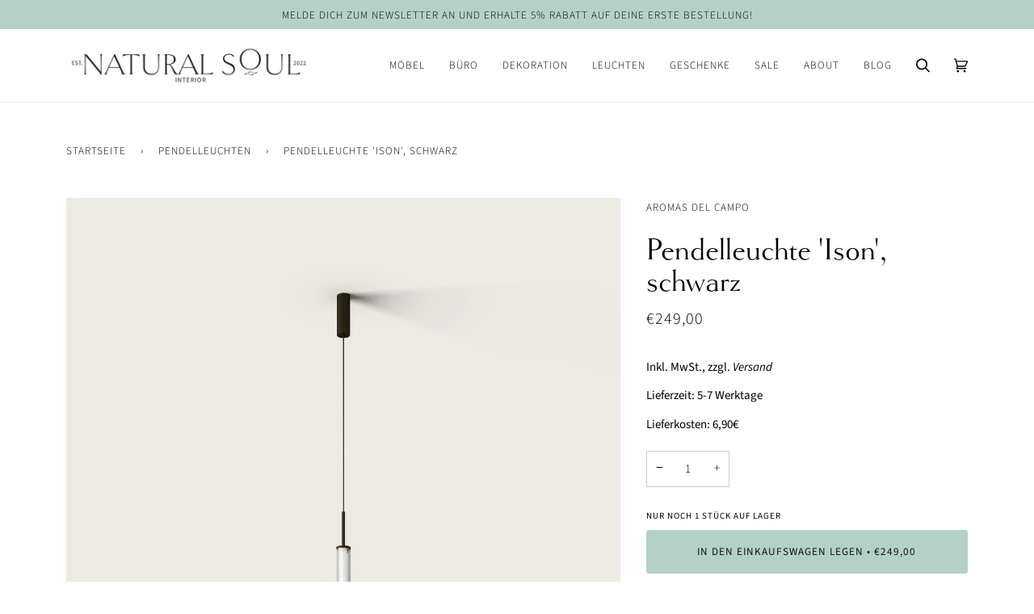

--- FILE ---
content_type: text/html; charset=utf-8
request_url: https://www.naturalsoul-interior.de/collections/pendelleuchten/products/pendelleuchte-ison
body_size: 81976
content:
<!doctype html>




<html class="no-js" lang="de" ><head>




    
  	    <script>
        var sDomain = location.host;

        /****** Start thirdPartyScriptDefinition ******/
        (function(){
            window.thirdPartyScriptDefinition = [
                /* start example

                {
                    "src" : "facebook",
                    "cookie" : "fr",
                    "provider" : "facebook.com",
                    "description" : "",
                    "expires" : 7776000,
                    "domain" : "facebook.com",
                    "declaration" : 1,
                    "group" : "facebook"
                },{
                    "src" : "facebook",
                    "cookie" : "_fbp",
                    "provider" : sDomain,
                    "description" : "",
                    "expires" : 7776000,
                    "domain" : sDomain,
                    "declaration" : 1,
                    "group" : "facebook"
                }

                end example */
            ]
        })();
        /****** End thirdPartyScriptDefinition ******/

        /**
################################## BEECLEVER GMBH KOBLENZ ###################################
##### Copyright (c) 2019-present, beeclever GmbH Koblenz DE, All rights reserved.       #####
##### THE SOFTWARE IS PROVIDED 'AS IS', WITHOUT WARRANTY OF ANY KIND, EXPRESS OR        #####
##### IMPLIED, INCLUDING BUT NOT LIMITED TO THE WARRANTIES OF MERCHANTABILITY, FITNESS  #####
##### FOR A PARTICULAR PURPOSE AND NONINFRINGEMENT. IN NO EVENT SHALL THE AUTHORS OR    #####
##### COPYRIGHT HOLDERS BE LIABLE FOR ANY CLAIM, DAMAGES OR OTHER LIABILITY, WHETHER    #####
##### IN AN ACTION OF CONTRACT, TORT OR OTHERWISE, ARISING FROM, OUT OF OR IN           #####
##### CONNECTION WITH THE SOFTWARE OR THE USE OR OTHER DEALINGS IN THE SOFTWARE.        #####
#############################################################################################

#####  !!!IMPORTANT!!! !!!IMPORTANT!!! !!!IMPORTANT!!! !!!IMPORTANT!!! !!!IMPORTANT!!!  #####
#####                                                                                   #####
##### The contents of this file may not be changed. If the app is updated, we reserve   #####
##### the right to change this file at any time. Possible changes on your part will     #####
##### then be automatically discarded.                                                  #####
#############################################################################################
*/
var GDPR_LC_versionNr=20201126214845;var GDPR_LC_ZLoad=function(){       var sDomain=location.host;var defaultDefinition=[{"src":"facebook","cookie":"fr","provider":"facebook.com","description":"","expires":7776000,"domain":"facebook.com","declaration":1,"group":"facebook"},{"src":"facebook","cookie":"_fbp","provider":sDomain,"description":"","expires":7776000,"domain":sDomain,"declaration":1,"group":"facebook"},{"src":"google-analytics.com","cookie":"_ga","provider":sDomain,"description":"","expires":63072000,"domain":sDomain,"declaration":1,"group":"google"},{"src":"googletagmanager.com","cookie":"_ga","provider":sDomain,"description":"","expires":63072000,"domain":sDomain,"declaration":1,"group":"google"},{"src":"googletagmanager.com","cookie":"_gid","provider":sDomain,"description":"","expires":86400,"domain":sDomain,"declaration":1,"group":"google"},{"src":"googletagmanager.com","cookie":"_gat","provider":sDomain,"description":"","expires":86400,"domain":sDomain,"declaration":1,"group":"google"},{"src":"googleadservices.com","cookie":"IDE","provider":sDomain,"description":"","expires":63072000,"domain":sDomain,"declaration":2,"group":"google Ads"}];if(window.thirdPartyScriptDefinition===undefined){window.thirdPartyScriptDefinition=[];defaultDefinition.forEach(function(value){window.thirdPartyScriptDefinition.push(value)})}else{var exist=false;defaultDefinition.forEach(function(script){window.thirdPartyScriptDefinition.forEach(function(value){if(value.src===script.src&&value.cookie===script.cookie){exist=true}});if(!exist){window.thirdPartyScriptDefinition.push(script)}})} (function polyfill(){if(!Array.from){Array.from=(function(){var toStr=Object.prototype.toString;var isCallable=function(fn){return typeof fn==='function'||toStr.call(fn)==='[object Function]'};var toInteger=function(value){var number=Number(value);if(isNaN(number)){return 0} if(number===0||!isFinite(number)){return number} return(number>0?1:-1)*Math.floor(Math.abs(number))};var maxSafeInteger=Math.pow(2,53)-1;var toLength=function(value){var len=toInteger(value);return Math.min(Math.max(len,0),maxSafeInteger)};return function from(arrayLike){var C=this;var items=Object(arrayLike);if(arrayLike==null){throw new TypeError('Array.from requires an array-like object - not null or undefined')} var mapFn=arguments.length>1?arguments[1]:void undefined;var T;if(typeof mapFn!=='undefined'){if(!isCallable(mapFn)){throw new TypeError('Array.from: when provided, the second argument must be a function')} if(arguments.length>2){T=arguments[2]}} var len=toLength(items.length);var A=isCallable(C)?Object(new C(len)):new Array(len);var k=0;var kValue;while(k<len){kValue=items[k];if(mapFn){A[k]=typeof T==='undefined'?mapFn(kValue,k):mapFn.call(T,kValue,k)}else{A[k]=kValue} k+=1} A.length=len;return A}}())}})();window.BC_JSON_ObjectBypass={"_ab":{"description":"Used in connection with access to admin.","path":"\/","domain":"","provider":"Shopify","type":"type_0","expires":"86400","recommendation":"0","editable":"false","deletable":"false","set":"0"},"_secure_session_id":{"description":"Used in connection with navigation through a storefront.","path":"\/","domain":"","provider":"Shopify","type":"type_0","expires":"2592000","recommendation":"0","editable":"false","deletable":"false","set":"0"},"__cfduid":{"description":"The _cfduid cookie helps Cloudflare detect malicious visitors to our Customers’ websites and minimizes blocking legitimate users.","path":"\/","domain":"","provider":"Cloudflare","type":"type_0","expires":"2592000","recommendation":"0","editable":"false","deletable":"false","set":"0"},"Cart":{"description":"Used in connection with shopping cart.","path":"\/","domain":"","provider":"Shopify","type":"type_0","expires":"1209600","recommendation":"0","editable":"false","deletable":"false","set":"0"},"cart":{"description":"Used in connection with shopping cart.","path":"\/","domain":"","provider":"Shopify","type":"type_0","expires":"1209600","recommendation":"0","editable":"false","deletable":"false","set":"0"},"cart_sig":{"description":"Used in connection with checkout.","path":"\/","domain":"","provider":"Shopify","type":"type_0","expires":"1209600","recommendation":"0","editable":"false","deletable":"false","set":"0"},"cart_ts":{"description":"Used in connection with checkout.","path":"\/","domain":"","provider":"Shopify","type":"type_0","expires":"1209600","recommendation":"0","editable":"false","deletable":"false","set":"0"},"cart_ver":{"description":"Used in connection with shopping cart.","path":"\/","domain":"","provider":"Shopify","type":"type_0","expires":"1209600","recommendation":"0","editable":"false","deletable":"false","set":"0"},"checkout_token":{"description":"Used in connection with checkout.","path":"\/","domain":"","provider":"Shopify","type":"type_0","expires":"31536000","recommendation":"0","editable":"false","deletable":"false","set":"0"},"Secret":{"description":"Used in connection with checkout.","path":"\/","domain":"","provider":"Shopify","type":"type_0","expires":"31536000","recommendation":"0","editable":"false","deletable":"false","set":"0"},"secure_customer_sig":{"description":"Used in connection with customer login.","path":"\/","domain":"","provider":"Shopify","type":"type_0","expires":"31536000","recommendation":"0","editable":"false","deletable":"false","set":"0"},"storefront_digest":{"description":"Used in connection with customer login.","path":"\/","domain":"","provider":"Shopify","type":"type_0","expires":"31536000","recommendation":"0","editable":"false","deletable":"false","set":"0"},"_shopify_u":{"description":"Used to facilitate updating customer account information.","path":"\/","domain":"","provider":"Shopify","type":"type_0","expires":"31536000","recommendation":"0","editable":"false","deletable":"false","set":"0"},"XSRF-TOKEN":{"description":"Used in connection with GDPR legal Cookie.","path":"\/","domain":"","provider":"GDPR Legal Cookie","type":"type_0","expires":"31536000","recommendation":"0","editable":"false","deletable":"false","set":"0"},"gdpr_legal_cookie_session":{"description":"Used in connection with GDPR legal Cookie.","path":"\/","domain":"","provider":"GDPR Legal Cookie","type":"type_0","expires":"0","recommendation":"0","editable":"false","deletable":"false","set":"0"},"_bc_c_set":{"description":"Used in connection with GDPR legal Cookie.","path":"\/","domain":"","provider":"GDPR Legal Cookie","type":"type_0","expires":"2592000","recommendation":"0","editable":"false","deletable":"false","set":"0","optIn":true,"live":"1"},"_tracking_consent":{"description":"For Shopify User Consent Tracking.","path":"\/","domain":"","provider":"Shopify","type":"type_0","expires":"31536000","recommendation":"0","editable":"false","deletable":"false","set":"0"},"_shopify_m":{"description":"Used for managing customer privacy settings.","path":"\/","domain":"","provider":"Shopify","type":"type_0","expires":"31536000","recommendation":"0","editable":"false","deletable":"false","set":"0"},"_shopify_tm":{"description":"Used for managing customer privacy settings.","path":"\/","domain":"","provider":"Shopify","type":"type_0","expires":"31536000","recommendation":"0","editable":"false","deletable":"false","set":"0"},"_shopify_tw":{"description":"Used for managing customer privacy settings.","path":"\/","domain":"","provider":"Shopify","type":"type_0","expires":"31536000","recommendation":"0","editable":"false","deletable":"false","set":"0"},"_storefront_u":{"description":"Used to facilitate updating customer account information.","path":"\/","domain":"","provider":"Shopify","type":"type_0","expires":"31536000","recommendation":"0","editable":"false","deletable":"false","set":"0"},"cart_currency":{"description":"Used in connection with cart and checkout.","path":"\/","domain":"","provider":"Shopify","type":"type_0","expires":"31536000","recommendation":"0","editable":"false","deletable":"false","set":"0"},"_orig_referrer":{"description":"Used in connection with shopping cart.","path":"\/","domain":"","provider":"Shopify","type":"type_1","expires":"1209600","recommendation":"1","editable":"true","deletable":"false","set":"1"},"_landing_page":{"description":"Track landing pages.","path":"\/","domain":"","provider":"Shopify","type":"type_1","expires":"1209600","recommendation":"1","editable":"true","deletable":"false","set":"1"},"_s":{"description":"Shopify analytics.","path":"\/","domain":"","provider":"Shopify","type":"type_1","expires":"1800","recommendation":"1","editable":"true","deletable":"false","set":"1"},"_shopify_d":{"description":"Shopify analytics.","path":"\/","domain":"","provider":"Shopify","type":"type_1","expires":"1209600","recommendation":"1","editable":"true","deletable":"false","set":"1"},"_shopify_fs":{"description":"Shopify analytics.","path":"\/","domain":"","provider":"Shopify","type":"type_1","expires":"1209600","recommendation":"1","editable":"true","deletable":"false","set":"1"},"_shopify_s":{"description":"Shopify analytics.","path":"\/","domain":"","provider":"Shopify","type":"type_1","expires":"1800","recommendation":"1","editable":"true","deletable":"false","set":"1"},"_shopify_y":{"description":"Shopify analytics.","path":"\/","domain":"","provider":"Shopify","type":"type_1","expires":"31536000","recommendation":"1","editable":"true","deletable":"false","set":"1"},"_y":{"description":"Shopify analytics.","path":"\/","domain":"","provider":"Shopify","type":"type_1","expires":"31536000","recommendation":"1","editable":"true","deletable":"false","set":"1"},"_shopify_sa_p":{"description":"Shopify analytics relating to marketing \u0026 referrals.","path":"\/","domain":"","provider":"Shopify","type":"type_1","expires":"1800","recommendation":"1","editable":"true","deletable":"false","set":"1"},"_shopify_sa_t":{"description":"Shopify analytics relating to marketing \u0026 referrals.","path":"\/","domain":"","provider":"Shopify","type":"type_1","expires":"1800","recommendation":"1","editable":"true","deletable":"false","set":"1"},"_shopify_uniq":{"description":"Shopify analytics.","path":"\/","domain":"","provider":"Shopify","type":"type_1","expires":"1800","recommendation":"1","editable":"true","deletable":"false","set":"1"},"_shopify_visit":{"description":"Shopify analytics.","path":"\/","domain":"","provider":"Shopify","type":"type_1","expires":"1800","recommendation":"1","editable":"true","deletable":"false","set":"1"},"tracked_start_checkout":{"description":"Shopify analytics relating to checkout.","path":"\/","domain":"","provider":"Shopify","type":"type_1","expires":"1800","recommendation":"1","editable":"true","deletable":"false","set":"1"},"ki_r":{"description":"Shopify analytics.","path":"\/","domain":"","provider":"Shopify","type":"type_1","expires":"1800","recommendation":"1","editable":"true","deletable":"false","set":"1"},"ki_t":{"description":"Shopify analytics.","path":"\/","domain":"","provider":"Shopify","type":"type_1","expires":"1800","recommendation":"1","editable":"true","deletable":"false","set":"1"},"ab_test_*":{"description":"Shopify analytics.","path":"\/","domain":"","provider":"Shopify","type":"type_1","expires":"1800","recommendation":"1","editable":"true","deletable":"false","set":"1"}};var shopifyCookies={'_s':!1,'_shopify_fs':!1,'_shopify_s':!1,'_shopify_y':!1,'_y':!1,'_shopify_sa_p':!1,'_shopify_sa_t':!1,'_shopify_uniq':!1,'_shopify_visit':!1,'tracked_start_checkout':!1,'bc_trekkie_fbp_custom':!1};function GDPR_LC_Token(){var getToken={"tokenLength":8,"ranToken":'',"randomize":function(){return Math.random().toString(32).substr(2)},"generate":function(){while(this.ranToken.length<=this.tokenLength){this.ranToken+=this.randomize()} this.ranToken='natural-soul-interior.myshopify.com'+Date.now()+this.ranToken;return btoa(this.ranToken)},"get":function(){return this.generate()}};return getToken.get()};function getCookieValue(a){var b=document.cookie.match('(^|;)\\s*'+a+'\\s*=\\s*([^;]+)');return b?b.pop():false};function loadCookieSettings(sessID){ return; var script=document.createElement('script');script.src='https://cookieapp-staging.beeclever.app/get-cookie-setting?shopify_domain=natural-soul-interior.myshopify.com&token='+sessID;script.async=false;document.head.appendChild(script);script.addEventListener('load',function(){console.log('UserData loaded')})};(function setUserCookieData(){window.GDPR_LC_Sess_ID_Name="GDPR_LC_SESS_ID";window.GDPR_LC_Sess_ID=getCookieValue(window.GDPR_LC_Sess_ID_Name);if(window.GDPR_LC_Sess_ID){loadCookieSettings(window.GDPR_LC_Sess_ID)}else{window.GDPR_LC_Sess_ID=GDPR_LC_Token()}})();function setBC_GDPR_LEGAL_custom_cookies(){window['BC_GDPR_LEGAL_custom_cookies']=window['BC_GDPR_LEGAL_custom_cookies']||{};window['BC_GDPR_LEGAL_custom_cookies']['list']=window['BC_GDPR_LEGAL_custom_cookies']['list']||{};if('GDPR_legal_cookie'in localStorage){window['BC_GDPR_LEGAL_custom_cookies']['list']=JSON.parse(window.localStorage.getItem('GDPR_legal_cookie'))}};setBC_GDPR_LEGAL_custom_cookies();(function(){var hasConsent=!1;Array.from(Object.keys(window['BC_GDPR_LEGAL_custom_cookies']['list'])).forEach(function(c){if(shopifyCookies.hasOwnProperty(c)&&window['BC_GDPR_LEGAL_custom_cookies']['list'][c].userSetting){hasConsent=!0}});var wt=window.trekkie,ws=window.ShopifyAnalytics;if(!hasConsent&&wt!==undefined){wt=[],wt.integrations=wt.integrations||!0,ws=ws.lib=ws.meta=ws.meta.page={},ws.lib.track=function(){}}})();window.BC_GDPR_2ce3a13160348f524c8cc9={'google':[            ],    '_bc_c_set':'customScript','customScriptsSRC':[]};window.bc_tagManagerTasks={"bc_tgm_aw":"google","bc_tgm_gtm":"google","bc_tgm_ua":"google","bc_tgm_fbp":"facebook","any":"any","_bc_c_set":"customScript"};var wl=whiteList=["recaptcha","notifications.google"];var GDPR_LC_scriptPath='gdpr-legal-cookie.beeclever.app';if(window.GDPR_LC_Beta_activate!==undefined&&window.GDPR_LC_Beta_activate){GDPR_LC_scriptPath='cookieapp-staging.beeclever.app'} wl.push(GDPR_LC_scriptPath);   var checkIsBlackListed=function(src){setBC_GDPR_LEGAL_custom_cookies();if(src===null){return null} if(!!window.TrustedScriptURL&&src instanceof TrustedScriptURL){src=src.toString()} var r=!1;for(var x=thirdPartyScriptDefinition.length-1;x>=0;x--){var bSrc=thirdPartyScriptDefinition[x]['src'];if(src.indexOf(bSrc)!==-1&&src.toLowerCase().indexOf('jquery')===-1){r=x}} wl.forEach(function(wSrc){if(src.indexOf(wSrc)!==-1){r=false}});if(r!==false){function getTCookieName(name,index){var tCookieObject=thirdPartyScriptDefinition[index];if(tCookieObject!==undefined){var cookies=[];thirdPartyScriptDefinition.forEach(function(cookie){if(cookie['src']===tCookieObject['src']){cookies.push(cookie)}});var tCookieName=tCookieObject['cookie'];if(tCookieObject['domain']!==document.location.host){tCookieName=tCookieObject['cookie']+'$%bc%$'+tCookieObject['domain']} if(tCookieName===name&&tCookieObject['domain']===window['BC_GDPR_LEGAL_custom_cookies']['list'][name]['domain']){if(window['BC_GDPR_LEGAL_custom_cookies']['list'][name]['userSetting']){index=!1}} cookies.forEach(function(cookie){if(window['BC_GDPR_LEGAL_custom_cookies']['list'][cookie['cookie']]!==undefined&&window['BC_GDPR_LEGAL_custom_cookies']['list'][cookie['cookie']]['userSetting']){index=!1}});return index} return!1};var cookieListKeys=Array.from(Object.keys(window['BC_GDPR_LEGAL_custom_cookies']['list']));if(cookieListKeys.length>0){Array.from(Object.keys(window['BC_GDPR_LEGAL_custom_cookies']['list'])).forEach(function(cookieName){r=getTCookieName(cookieName.toString(),r)})}else{for(var x=thirdPartyScriptDefinition.length-1;x>=0;x--){var tCookie=thirdPartyScriptDefinition[x];if(src.indexOf(tCookie['src'])!==-1){r=tCookie['cookie']+'$%bc%$'+tCookie['domain']}} return r}} return r};(function(){window.scriptElementsHidden=window.scriptElementsHidden||[];window.callbackFunc=function(elem,args){for(var x=0;x<elem.length;x++){if(elem[x]===null||elem[x]===undefined||elem[x]['nodeName']===undefined){return} if(elem[x]['nodeName'].toLowerCase()=='script'){if(elem[x].hasAttribute('src')){if(document.querySelector('[src="https://cookieapp-staging.beeclever.app/js/get-script.php"]')!==null){elem[x]=document.createElement('script');elem[x].setAttribute('bc_empty_script_tag','')} var blackListed=checkIsBlackListed(elem[x].getAttribute('src'));var fName=!1;try{new Error()}catch(e){var caller=e.stack.split('\n');var x=0;for(;x<caller.length;x++){caller[x]=caller[x].trim();caller[x]=caller[x].replace('at ','');caller[x]=caller[x].substr(0,caller[x].indexOf(' '));caller[x]=caller[x].replace('Array.','')} for(;x>=0;x--){if(caller[x]==='ICS'&&x>0){if(caller[x-1]in window['BC_GDPR_LEGAL_custom_cookies']['list']){fName=caller[x-1]}}}} if(fName===!1&&blackListed!==!1){elem[x].setAttribute('type','javascript/blocked');elem[x].setAttribute('cookie',blackListed)}else if(blackListed!==!0&&elem[x].getAttribute('type')==='javascript/blocked'){elem[x].setAttribute('type','javascript')} if(fName){elem[x].setAttribute("data-callerName",fName)} elem[x].setAttribute('src',elem[x].getAttribute('src'))} if(elem[x]['type']=='javascript/blocked'){window.scriptElementsHidden.push(elem[x]);elem[x]=document.createElement('script');elem[x].setAttribute('bc_empty_script_tag','')}}}};window._a=Element.prototype.appendChild;Element.prototype.appendChild=function(){window.callbackFunc.call(this,arguments);return window._a.apply(this,arguments)};window._b=Element.prototype.append;Element.prototype.append=function(){window.callbackFunc.call(this,arguments);return window._b.apply(this,arguments)};window._c = Element.prototype.insertBefore;Element.prototype.insertBefore = function () {window.callbackFunc.call ( this, arguments );try {return window._c.apply ( this, arguments )} catch ( e ) {arguments[1] = document.scripts[0];return window._c.apply ( this, arguments )}};window._d=Element.prototype.replaceChild;Element.prototype.replaceChild=function(){window.callbackFunc.call(this,arguments);return window._d.apply(this,arguments)};window._e=Element.prototype.insertNode;Element.prototype.insertNode=function(){window.callbackFunc.call(this,arguments);return window._e.apply(this,arguments)}})();if(!window.msCrypto){Array.from(document.head.querySelectorAll('[bc_empty_script_tag=""]')).forEach(function(script){script.remove()})}};if(window.GDPR_LC_ZLoad_loaded===undefined){GDPR_LC_ZLoad();window.GDPR_LC_ZLoad_loaded=true}


		window.thirdPartyScriptDefinition.push(
          { "src" : "analytics.js", "cookie" : "_shopify_fs", "provider" : "shopify.com", "description" : "", "expires" : 0, "domain" : sDomain, "declaration" : 1, "group" : "shopify" },
          { "src" : "doubleclick.net","cookie" : "_shopify_fs","provider" : "shopify.com","description" : "","expires" : 0,"domain" : sDomain,"declaration" : 1,"group" : "shopify" },
          { "src" : "trekkie", "cookie" : "_shopify_fs", "provider" : "shopify.com", "description" : "", "expires" : 0, "domain" : sDomain, "declaration" : 1, "group" : "shopify" },
          { "src" : "luckyorange", "cookie" : "_shopify_fs", "provider" : "shopify.com", "description" : "", "expires" : 0, "domain" : sDomain, "declaration" : 1, "group" : "shopify" },
          { "src" : "googletagmanager", "cookie" : "_gat", "provider" : "googletagmanager.com", "description" : "", "expires" : 0, "domain" : sDomain, "declaration" : 1, "group" : "googletagmanager" }
        );

        

        var customCookies = {
            "testCookie" : true
        };

        function BC_GDPR_CustomScriptForShop () {
            return [

                function testCookie () {
                    // your additional script
                }

                
            ];
        }

    </script>


<meta name="google-site-verification" content="ojkVkZIz-Bydk1oXSaqhn3B4ueAgV8fMEM50ndvc5-U" />
  <meta charset="utf-8">
  <meta http-equiv="X-UA-Compatible" content="IE=edge,chrome=1">
  <script>
  var _paq = window._paq = window._paq || [];
  _paq.push(['trackPageView']);
  _paq.push(['enableLinkTracking']);
  (function() {
    var u="https://analytics.ycdn.de/";
    _paq.push(['setTrackerUrl', u+'matomo.php']);
    _paq.push(['setSiteId', '6887']);
    var d=document, g=d.createElement('script'), s=d.getElementsByTagName('script')[0];
    g.async=true; g.src=u+'matomo.js'; s.parentNode.insertBefore(g,s);
  })();
</script>
  <meta name="viewport" content="width=device-width,initial-scale=1,viewport-fit=cover">
  <meta name="theme-color" content="#cfc6b6"><link rel="canonical" href="https://www.naturalsoul-interior.de/products/pendelleuchte-ison"><!-- ======================= Pipeline Theme V6.2.2 ========================= -->
  <link rel="preconnect" href="https://cdn.shopify.com" crossorigin>
  <link rel="preconnect" href="https://fonts.shopify.com" crossorigin>
  <link rel="preconnect" href="https://monorail-edge.shopifysvc.com" crossorigin>
  <link rel="preload" href="//www.naturalsoul-interior.de/cdn/shop/t/2/assets/lazysizes.js?v=111431644619468174291655134277" as="script">
  <link rel="preload" href="//www.naturalsoul-interior.de/cdn/shop/t/2/assets/vendor.js?v=174357195950707206411655134282" as="script">
  <link rel="preload" href="//www.naturalsoul-interior.de/cdn/shop/t/2/assets/theme.js?v=14847268042615121811655134282" as="script">
  <link rel="preload" href="//www.naturalsoul-interior.de/cdn/shop/t/2/assets/theme.css?v=48320098171908247001668590590" as="style">
  
<link rel="preload" as="image" 
      href="//www.naturalsoul-interior.de/cdn/shop/products/natural-soul-interior-aromas-del-campo-ISON-leuchten-4_small.png?v=1746009320" 
      srcset="//www.naturalsoul-interior.de/cdn/shop/products/natural-soul-interior-aromas-del-campo-ISON-leuchten-4_550x.png?v=1746009320 550w,//www.naturalsoul-interior.de/cdn/shop/products/natural-soul-interior-aromas-del-campo-ISON-leuchten-4_1100x.png?v=1746009320 1100w,//www.naturalsoul-interior.de/cdn/shop/products/natural-soul-interior-aromas-del-campo-ISON-leuchten-4.png?v=1746009320 1200w"
      sizes="(min-width: 768px), 50vw, 
             100vw">
  
<link rel="shortcut icon" href="//www.naturalsoul-interior.de/cdn/shop/files/naturalsoul_bildlogo-schwarz_32x32.png?v=1660117307" type="image/png"><!-- Title and description ================================================ -->
  
  <title>
    

    Pendelleuchte &#39;Ison&#39;, schwarz
&ndash; Natural SOUL Interior

  </title><meta name="description" content="Details Lichtquelle: Integrierter LED-Streifen 8W - 3000K Netzspannung: 220-240V - 24V Frequenz: 50/60Hz Schutz: IP20 Klasse: Typ I Energie-Label: A++ Dimmbar über TRIAC Material &amp;amp; Farbe Stahl in mattschwarz Lieferzeit 5-7 Werktage">
  <!-- /snippets/social-meta-tags.liquid --><meta property="og:site_name" content="Natural SOUL Interior">
<meta property="og:url" content="https://www.naturalsoul-interior.de/products/pendelleuchte-ison">
<meta property="og:title" content="Pendelleuchte 'Ison', schwarz">
<meta property="og:type" content="product">
<meta property="og:description" content="Details Lichtquelle: Integrierter LED-Streifen 8W - 3000K Netzspannung: 220-240V - 24V Frequenz: 50/60Hz Schutz: IP20 Klasse: Typ I Energie-Label: A++ Dimmbar über TRIAC Material &amp;amp; Farbe Stahl in mattschwarz Lieferzeit 5-7 Werktage"><meta property="og:price:amount" content="249,00">
  <meta property="og:price:currency" content="EUR">
      <meta property="og:image" content="http://www.naturalsoul-interior.de/cdn/shop/products/natural-soul-interior-aromas-del-campo-ISON-leuchten-4.png?v=1746009320">
      <meta property="og:image:secure_url" content="https://www.naturalsoul-interior.de/cdn/shop/products/natural-soul-interior-aromas-del-campo-ISON-leuchten-4.png?v=1746009320">
      <meta property="og:image:height" content="1200">
      <meta property="og:image:width" content="1200">
      <meta property="og:image" content="http://www.naturalsoul-interior.de/cdn/shop/products/natural-soul-interior-aromas-del-campo-ISON-leuchten-1_cc010b63-ef4a-47b5-9861-7f8bcdede516.png?v=1746009320">
      <meta property="og:image:secure_url" content="https://www.naturalsoul-interior.de/cdn/shop/products/natural-soul-interior-aromas-del-campo-ISON-leuchten-1_cc010b63-ef4a-47b5-9861-7f8bcdede516.png?v=1746009320">
      <meta property="og:image:height" content="1200">
      <meta property="og:image:width" content="1200">
      <meta property="og:image" content="http://www.naturalsoul-interior.de/cdn/shop/products/natural-soul-interior-aromas-del-campo-ISON-leuchten-2_60d8bbdb-1f82-456d-a144-17fde61c1216.png?v=1746009320">
      <meta property="og:image:secure_url" content="https://www.naturalsoul-interior.de/cdn/shop/products/natural-soul-interior-aromas-del-campo-ISON-leuchten-2_60d8bbdb-1f82-456d-a144-17fde61c1216.png?v=1746009320">
      <meta property="og:image:height" content="1200">
      <meta property="og:image:width" content="1200">
<meta property="twitter:image" content="http://www.naturalsoul-interior.de/cdn/shop/products/natural-soul-interior-aromas-del-campo-ISON-leuchten-4_1200x1200.png?v=1746009320">

<meta name="twitter:site" content="@">
<meta name="twitter:card" content="summary_large_image">
<meta name="twitter:title" content="Pendelleuchte 'Ison', schwarz">
<meta name="twitter:description" content="Details Lichtquelle: Integrierter LED-Streifen 8W - 3000K Netzspannung: 220-240V - 24V Frequenz: 50/60Hz Schutz: IP20 Klasse: Typ I Energie-Label: A++ Dimmbar über TRIAC Material &amp;amp; Farbe Stahl in mattschwarz Lieferzeit 5-7 Werktage">
<!-- CSS ================================================================== -->
  
  <link href="//www.naturalsoul-interior.de/cdn/shop/t/2/assets/font-settings.css?v=96491767249434433281759333035" rel="stylesheet" type="text/css" media="all" />
  
<style data-shopify>

:root {
/* ================ Spinner ================ */
--SPINNER: url(//www.naturalsoul-interior.de/cdn/shop/t/2/assets/spinner.gif?v=74017169589876499871655134279);

/* ================ Product video ================ */

--COLOR-VIDEO-BG: #f2f2f2;


/* ================ Color Variables ================ */

/* === Backgrounds ===*/
--COLOR-BG: #fff;
--COLOR-BG-ACCENT: #FFFFFF;

/* === Text colors ===*/
--COLOR-TEXT-DARK: #000000;
--COLOR-TEXT: #000000;
--COLOR-TEXT-LIGHT: #4d4d4d;

/* === Bright color ===*/
--COLOR-PRIMARY: #b3d1c7;
--COLOR-PRIMARY-HOVER: #75c3a9;
--COLOR-PRIMARY-FADE: rgba(179, 209, 199, 0.05);
--COLOR-PRIMARY-FADE-HOVER: rgba(179, 209, 199, 0.1);--COLOR-PRIMARY-OPPOSITE: #000000;

/* === Secondary/link Color ===*/
--COLOR-SECONDARY: #cfc6b6;
--COLOR-SECONDARY-HOVER: #bfa779;
--COLOR-SECONDARY-FADE: rgba(207, 198, 182, 0.05);
--COLOR-SECONDARY-FADE-HOVER: rgba(207, 198, 182, 0.1);--COLOR-SECONDARY-OPPOSITE: #000000;

/* === Shades of grey ===*/
--COLOR-A5:  rgba(0, 0, 0, 0.05);
--COLOR-A10: rgba(0, 0, 0, 0.1);
--COLOR-A20: rgba(0, 0, 0, 0.2);
--COLOR-A35: rgba(0, 0, 0, 0.35);
--COLOR-A50: rgba(0, 0, 0, 0.5);
--COLOR-A80: rgba(0, 0, 0, 0.8);
--COLOR-A90: rgba(0, 0, 0, 0.9);
--COLOR-A95: rgba(0, 0, 0, 0.95);


/* ================ Inverted Color Variables ================ */

--INVERSE-BG: #333333;
--INVERSE-BG-ACCENT: #191008;

/* === Text colors ===*/
--INVERSE-TEXT-DARK: #ffffff;
--INVERSE-TEXT: #b3d1c7;
--INVERSE-TEXT-LIGHT: #8da29b;

/* === Bright color ===*/
--INVERSE-PRIMARY: #FFFFFF;
--INVERSE-PRIMARY-HOVER: #d9d9d9;
--INVERSE-PRIMARY-FADE: rgba(255, 255, 255, 0.05);
--INVERSE-PRIMARY-FADE-HOVER: rgba(255, 255, 255, 0.1);--INVERSE-PRIMARY-OPPOSITE: #0d0d0d;


/* === Second Color ===*/
--INVERSE-SECONDARY: #b3d1c7;
--INVERSE-SECONDARY-HOVER: #75c3a9;
--INVERSE-SECONDARY-FADE: rgba(179, 209, 199, 0.05);
--INVERSE-SECONDARY-FADE-HOVER: rgba(179, 209, 199, 0.1);--INVERSE-SECONDARY-OPPOSITE: #000000;


/* === Shades of grey ===*/
--INVERSE-A5:  rgba(179, 209, 199, 0.05);
--INVERSE-A10: rgba(179, 209, 199, 0.1);
--INVERSE-A20: rgba(179, 209, 199, 0.2);
--INVERSE-A35: rgba(179, 209, 199, 0.3);
--INVERSE-A80: rgba(179, 209, 199, 0.8);
--INVERSE-A90: rgba(179, 209, 199, 0.9);
--INVERSE-A95: rgba(179, 209, 199, 0.95);


/* === Account Bar ===*/
--COLOR-ANNOUNCEMENT-BG: #b3d1c7;
--COLOR-ANNOUNCEMENT-TEXT: #000000;

/* === Nav and dropdown link background ===*/
--COLOR-NAV: #ffffff;
--COLOR-NAV-TEXT: #000000;
--COLOR-NAV-BORDER: #f8f0e7;
--COLOR-NAV-A10: rgba(0, 0, 0, 0.1);
--COLOR-NAV-A50: rgba(0, 0, 0, 0.5);
--COLOR-HIGHLIGHT-LINK: #af4242;

/* === Site Footer ===*/
--COLOR-FOOTER-BG: #b3d1c7;
--COLOR-FOOTER-TEXT: #191008;
--COLOR-FOOTER-A5: rgba(25, 16, 8, 0.05);
--COLOR-FOOTER-A15: rgba(25, 16, 8, 0.15);
--COLOR-FOOTER-A90: rgba(25, 16, 8, 0.9);

/* === Products ===*/
--PRODUCT-GRID-ASPECT-RATIO: 100%;

/* === Product badges ===*/
--COLOR-BADGE: #ffffff;
--COLOR-BADGE-TEXT: #656565;

/* === disabled form colors ===*/
--COLOR-DISABLED-BG: #e6e6e6;
--COLOR-DISABLED-TEXT: #a6a6a6;

--INVERSE-DISABLED-BG: #404342;
--INVERSE-DISABLED-TEXT: #606a67;

/* === Button Radius === */
--BUTTON-RADIUS: 3px;


/* ================ Typography ================ */

--FONT-STACK-BODY: "Source Sans Pro", sans-serif;
--FONT-STYLE-BODY: normal;
--FONT-WEIGHT-BODY: 300;
--FONT-WEIGHT-BODY-BOLD: 400;
--FONT-ADJUST-BODY: 1.05;

--FONT-STACK-HEADING: Halant, serif;
--FONT-STYLE-HEADING: normal;
--FONT-WEIGHT-HEADING: 400;
--FONT-WEIGHT-HEADING-BOLD: 500;
--FONT-ADJUST-HEADING: 1.25;

  --FONT-HEADING-SPACE: initial;
  --FONT-HEADING-CAPS: initial;


--FONT-STACK-ACCENT: "Source Sans Pro", serif;
--FONT-STYLE-ACCENT: normal;
--FONT-WEIGHT-ACCENT: 300;
--FONT-WEIGHT-ACCENT-BOLD: 400;
--FONT-ADJUST-ACCENT: 1.1;

--ICO-SELECT: url('//www.naturalsoul-interior.de/cdn/shop/t/2/assets/ico-select.svg?v=40640955252281575841666867859');

--URL-ZOOM: url('//www.naturalsoul-interior.de/cdn/shop/t/2/assets/cursor-zoom.svg?v=62094751757162256821661186151');
--URL-ZOOM-2X: url('//www.naturalsoul-interior.de/cdn/shop/t/2/assets/cursor-zoom-2x.svg?v=75342415213450007151661186151');

/* ================ Photo correction ================ */
--PHOTO-CORRECTION: 100%;


  

--COLOR-TEXT-DARK: #000000;
--COLOR-TEXT:#000000;
--COLOR-TEXT-LIGHT: #000000;

--INVERSE-TEXT-DARK: #ffffff;
--INVERSE-TEXT: #ffffff;
--INVERSE-TEXT-LIGHT: #b3d1c7;


}

</style>
  <link href="//www.naturalsoul-interior.de/cdn/shop/t/2/assets/theme.css?v=48320098171908247001668590590" rel="stylesheet" type="text/css" media="all" />
  <script>
    document.documentElement.className = document.documentElement.className.replace('no-js', 'js');
    let root = '/';
    if (root[root.length - 1] !== '/') {
      root = `${root}/`;
    }
    var theme = {
      routes: {
        root_url: root,
        cart: '/cart',
        cart_add_url: '/cart/add',
        product_recommendations_url: '/recommendations/products',
        account_addresses_url: '/account/addresses'
      },
      assets: {
        photoswipe: '//www.naturalsoul-interior.de/cdn/shop/t/2/assets/photoswipe.js?v=127104016560770043431655134278',
        smoothscroll: '//www.naturalsoul-interior.de/cdn/shop/t/2/assets/smoothscroll.js?v=37906625415260927261655134279',
        swatches: '//www.naturalsoul-interior.de/cdn/shop/t/2/assets/swatches.json?v=108064614341237913191655134280',
        noImage: '//www.naturalsoul-interior.de/cdn/shopifycloud/storefront/assets/no-image-2048-a2addb12.gif',
        base: '//www.naturalsoul-interior.de/cdn/shop/t/2/assets/'
      },
      strings: {
        swatchesKey: "Farbe",     
        addToCart: "In den Einkaufswagen legen",
        estimateShipping: "Estimate Versand",
        noShippingAvailable: "Wir versenden nicht zu diesem Ziel.",
        free: "Kostenlos",
        from: "Ab",
        preOrder: "Vorbestellen",
        soldOut: "Ausverkauft",
        sale: "Angebot",
        subscription: "Abonnement",
        unavailable: "Nicht verfügbar",
        unitPrice: "Stückpreis",
        unitPriceSeparator: "pro",        
        stockout: "Alle beschikbare voorraad is in de winkelwagen",
        products: "Produkte",
        pages: "Seiten",
        collections: "Sammlungen",
        resultsFor: "Ergebnisse für",
        noResultsFor: "Keine ergebnisse für",
        articles: "Artikel"
      },
      settings: {
        badge_sale_type: "dollar",
        search_products: true,
        search_collections: true,
        search_pages: true,
        search_articles: true,
        animate_hover: true,
        animate_scroll: true
      },
      info: {
        name: 'pipeline'
      },
      moneyFormat: "€{{amount_with_comma_separator}}",
      version: '6.2.2'
    }
    let windowInnerHeight = window.innerHeight;
    document.documentElement.style.setProperty('--full-screen', `${windowInnerHeight}px`);
    document.documentElement.style.setProperty('--three-quarters', `${windowInnerHeight * 0.75}px`);
    document.documentElement.style.setProperty('--two-thirds', `${windowInnerHeight * 0.66}px`);
    document.documentElement.style.setProperty('--one-half', `${windowInnerHeight * 0.5}px`);
    document.documentElement.style.setProperty('--one-third', `${windowInnerHeight * 0.33}px`);
    document.documentElement.style.setProperty('--one-fifth', `${windowInnerHeight * 0.2}px`);
    window.lazySizesConfig = window.lazySizesConfig || {};
    window.lazySizesConfig.loadHidden = false;
  </script><!-- Theme Javascript ============================================================== -->
  <script src="//www.naturalsoul-interior.de/cdn/shop/t/2/assets/lazysizes.js?v=111431644619468174291655134277" async="async"></script>
  <script src="//www.naturalsoul-interior.de/cdn/shop/t/2/assets/vendor.js?v=174357195950707206411655134282" defer="defer"></script>
  <script src="//www.naturalsoul-interior.de/cdn/shop/t/2/assets/theme.js?v=14847268042615121811655134282" defer="defer"></script>
  <script>
    (function () {
      function onPageShowEvents() {
        if ('requestIdleCallback' in window) {
          requestIdleCallback(initCartEvent)
        } else {
          initCartEvent()
        }
        function initCartEvent(){
          document.documentElement.dispatchEvent(new CustomEvent('theme:cart:init', {
            bubbles: true
          }));
        }
      };
      window.onpageshow = onPageShowEvents;
    })();
  </script>
  <script type="text/javascript">
    if (window.MSInputMethodContext && document.documentMode) {
      var scripts = document.getElementsByTagName('script')[0];
      var polyfill = document.createElement("script");
      polyfill.defer = true;
      polyfill.src = "//www.naturalsoul-interior.de/cdn/shop/t/2/assets/ie11.js?v=144489047535103983231655134276";
      scripts.parentNode.insertBefore(polyfill, scripts);
    }
  </script>
  <!-- Shopify app scripts =========================================================== -->
  <script>window.performance && window.performance.mark && window.performance.mark('shopify.content_for_header.start');</script><meta name="facebook-domain-verification" content="vudxj92lotmux7m2ojv4pfswj4qc2o">
<meta name="google-site-verification" content="ojkVkZIz-Bydk1oXSaqhn3B4ueAgV8fMEM50ndvc5-U">
<meta id="shopify-digital-wallet" name="shopify-digital-wallet" content="/61178249366/digital_wallets/dialog">
<meta name="shopify-checkout-api-token" content="8ed3eb934f07f9828ad22239b693039b">
<meta id="in-context-paypal-metadata" data-shop-id="61178249366" data-venmo-supported="false" data-environment="production" data-locale="de_DE" data-paypal-v4="true" data-currency="EUR">
<link rel="alternate" type="application/json+oembed" href="https://www.naturalsoul-interior.de/products/pendelleuchte-ison.oembed">
<script async="async" src="/checkouts/internal/preloads.js?locale=de-DE"></script>
<script id="apple-pay-shop-capabilities" type="application/json">{"shopId":61178249366,"countryCode":"DE","currencyCode":"EUR","merchantCapabilities":["supports3DS"],"merchantId":"gid:\/\/shopify\/Shop\/61178249366","merchantName":"Natural SOUL Interior","requiredBillingContactFields":["postalAddress","email","phone"],"requiredShippingContactFields":["postalAddress","email","phone"],"shippingType":"shipping","supportedNetworks":["visa","maestro","masterCard"],"total":{"type":"pending","label":"Natural SOUL Interior","amount":"1.00"},"shopifyPaymentsEnabled":true,"supportsSubscriptions":true}</script>
<script id="shopify-features" type="application/json">{"accessToken":"8ed3eb934f07f9828ad22239b693039b","betas":["rich-media-storefront-analytics"],"domain":"www.naturalsoul-interior.de","predictiveSearch":true,"shopId":61178249366,"locale":"de"}</script>
<script>var Shopify = Shopify || {};
Shopify.shop = "natural-soul-interior.myshopify.com";
Shopify.locale = "de";
Shopify.currency = {"active":"EUR","rate":"1.0"};
Shopify.country = "DE";
Shopify.theme = {"name":"Pipeline","id":129923678358,"schema_name":"Pipeline","schema_version":"6.2.2","theme_store_id":739,"role":"main"};
Shopify.theme.handle = "null";
Shopify.theme.style = {"id":null,"handle":null};
Shopify.cdnHost = "www.naturalsoul-interior.de/cdn";
Shopify.routes = Shopify.routes || {};
Shopify.routes.root = "/";</script>
<script type="module">!function(o){(o.Shopify=o.Shopify||{}).modules=!0}(window);</script>
<script>!function(o){function n(){var o=[];function n(){o.push(Array.prototype.slice.apply(arguments))}return n.q=o,n}var t=o.Shopify=o.Shopify||{};t.loadFeatures=n(),t.autoloadFeatures=n()}(window);</script>
<script id="shop-js-analytics" type="application/json">{"pageType":"product"}</script>
<script defer="defer" async type="module" src="//www.naturalsoul-interior.de/cdn/shopifycloud/shop-js/modules/v2/client.init-shop-cart-sync_WjlxDZtE.de.esm.js"></script>
<script defer="defer" async type="module" src="//www.naturalsoul-interior.de/cdn/shopifycloud/shop-js/modules/v2/chunk.common_B37WkjkY.esm.js"></script>
<script type="module">
  await import("//www.naturalsoul-interior.de/cdn/shopifycloud/shop-js/modules/v2/client.init-shop-cart-sync_WjlxDZtE.de.esm.js");
await import("//www.naturalsoul-interior.de/cdn/shopifycloud/shop-js/modules/v2/chunk.common_B37WkjkY.esm.js");

  window.Shopify.SignInWithShop?.initShopCartSync?.({"fedCMEnabled":true,"windoidEnabled":true});

</script>
<script>(function() {
  var isLoaded = false;
  function asyncLoad() {
    if (isLoaded) return;
    isLoaded = true;
    var urls = ["https:\/\/chimpstatic.com\/mcjs-connected\/js\/users\/e5d9176f8ee4007fe8e978f89\/4b0753586aeaf118aa1e28b9a.js?shop=natural-soul-interior.myshopify.com","https:\/\/a.mailmunch.co\/widgets\/site-1009624-579693d7290e96fa338a83d6292959a6d2082f00.js?shop=natural-soul-interior.myshopify.com","https:\/\/scripts.terms.tordenapps.com\/torden_shopify_terms.min.js?shop=natural-soul-interior.myshopify.com","https:\/\/ecommplugins-scripts.trustpilot.com\/v2.1\/js\/header.min.js?settings=eyJrZXkiOiIxMGN6aXZXQnlsbUpYdk1uIiwicyI6InNrdSJ9\u0026v=2.5\u0026shop=natural-soul-interior.myshopify.com","https:\/\/ecommplugins-trustboxsettings.trustpilot.com\/natural-soul-interior.myshopify.com.js?settings=1686645287786\u0026shop=natural-soul-interior.myshopify.com","https:\/\/widget.trustpilot.com\/bootstrap\/v5\/tp.widget.sync.bootstrap.min.js?shop=natural-soul-interior.myshopify.com","https:\/\/widget.trustpilot.com\/bootstrap\/v5\/tp.widget.sync.bootstrap.min.js?shop=natural-soul-interior.myshopify.com","https:\/\/widget.trustpilot.com\/bootstrap\/v5\/tp.widget.sync.bootstrap.min.js?shop=natural-soul-interior.myshopify.com","https:\/\/app.gdpr-legal-cookie.com\/get-script.php?shop=natural-soul-interior.myshopify.com"];
    for (var i = 0; i < urls.length; i++) {
      var s = document.createElement('script');
      s.type = 'text/javascript';
      s.async = true;
      s.src = urls[i];
      var x = document.getElementsByTagName('script')[0];
      x.parentNode.insertBefore(s, x);
    }
  };
  if(window.attachEvent) {
    window.attachEvent('onload', asyncLoad);
  } else {
    window.addEventListener('load', asyncLoad, false);
  }
})();</script>
<script id="__st">var __st={"a":61178249366,"offset":3600,"reqid":"61aaf4d7-246c-473c-94ec-8cd4a2a84f57-1762562417","pageurl":"www.naturalsoul-interior.de\/collections\/pendelleuchten\/products\/pendelleuchte-ison","u":"a3c2499a6856","p":"product","rtyp":"product","rid":7639480565910};</script>
<script>window.ShopifyPaypalV4VisibilityTracking = true;</script>
<script id="captcha-bootstrap">!function(){'use strict';const t='contact',e='account',n='new_comment',o=[[t,t],['blogs',n],['comments',n],[t,'customer']],c=[[e,'customer_login'],[e,'guest_login'],[e,'recover_customer_password'],[e,'create_customer']],r=t=>t.map((([t,e])=>`form[action*='/${t}']:not([data-nocaptcha='true']) input[name='form_type'][value='${e}']`)).join(','),a=t=>()=>t?[...document.querySelectorAll(t)].map((t=>t.form)):[];function s(){const t=[...o],e=r(t);return a(e)}const i='password',u='form_key',d=['recaptcha-v3-token','g-recaptcha-response','h-captcha-response',i],f=()=>{try{return window.sessionStorage}catch{return}},m='__shopify_v',_=t=>t.elements[u];function p(t,e,n=!1){try{const o=window.sessionStorage,c=JSON.parse(o.getItem(e)),{data:r}=function(t){const{data:e,action:n}=t;return t[m]||n?{data:e,action:n}:{data:t,action:n}}(c);for(const[e,n]of Object.entries(r))t.elements[e]&&(t.elements[e].value=n);n&&o.removeItem(e)}catch(o){console.error('form repopulation failed',{error:o})}}const l='form_type',E='cptcha';function T(t){t.dataset[E]=!0}const w=window,h=w.document,L='Shopify',v='ce_forms',y='captcha';let A=!1;((t,e)=>{const n=(g='f06e6c50-85a8-45c8-87d0-21a2b65856fe',I='https://cdn.shopify.com/shopifycloud/storefront-forms-hcaptcha/ce_storefront_forms_captcha_hcaptcha.v1.5.2.iife.js',D={infoText:'Durch hCaptcha geschützt',privacyText:'Datenschutz',termsText:'Allgemeine Geschäftsbedingungen'},(t,e,n)=>{const o=w[L][v],c=o.bindForm;if(c)return c(t,g,e,D).then(n);var r;o.q.push([[t,g,e,D],n]),r=I,A||(h.body.append(Object.assign(h.createElement('script'),{id:'captcha-provider',async:!0,src:r})),A=!0)});var g,I,D;w[L]=w[L]||{},w[L][v]=w[L][v]||{},w[L][v].q=[],w[L][y]=w[L][y]||{},w[L][y].protect=function(t,e){n(t,void 0,e),T(t)},Object.freeze(w[L][y]),function(t,e,n,w,h,L){const[v,y,A,g]=function(t,e,n){const i=e?o:[],u=t?c:[],d=[...i,...u],f=r(d),m=r(i),_=r(d.filter((([t,e])=>n.includes(e))));return[a(f),a(m),a(_),s()]}(w,h,L),I=t=>{const e=t.target;return e instanceof HTMLFormElement?e:e&&e.form},D=t=>v().includes(t);t.addEventListener('submit',(t=>{const e=I(t);if(!e)return;const n=D(e)&&!e.dataset.hcaptchaBound&&!e.dataset.recaptchaBound,o=_(e),c=g().includes(e)&&(!o||!o.value);(n||c)&&t.preventDefault(),c&&!n&&(function(t){try{if(!f())return;!function(t){const e=f();if(!e)return;const n=_(t);if(!n)return;const o=n.value;o&&e.removeItem(o)}(t);const e=Array.from(Array(32),(()=>Math.random().toString(36)[2])).join('');!function(t,e){_(t)||t.append(Object.assign(document.createElement('input'),{type:'hidden',name:u})),t.elements[u].value=e}(t,e),function(t,e){const n=f();if(!n)return;const o=[...t.querySelectorAll(`input[type='${i}']`)].map((({name:t})=>t)),c=[...d,...o],r={};for(const[a,s]of new FormData(t).entries())c.includes(a)||(r[a]=s);n.setItem(e,JSON.stringify({[m]:1,action:t.action,data:r}))}(t,e)}catch(e){console.error('failed to persist form',e)}}(e),e.submit())}));const S=(t,e)=>{t&&!t.dataset[E]&&(n(t,e.some((e=>e===t))),T(t))};for(const o of['focusin','change'])t.addEventListener(o,(t=>{const e=I(t);D(e)&&S(e,y())}));const B=e.get('form_key'),M=e.get(l),P=B&&M;t.addEventListener('DOMContentLoaded',(()=>{const t=y();if(P)for(const e of t)e.elements[l].value===M&&p(e,B);[...new Set([...A(),...v().filter((t=>'true'===t.dataset.shopifyCaptcha))])].forEach((e=>S(e,t)))}))}(h,new URLSearchParams(w.location.search),n,t,e,['guest_login'])})(!0,!0)}();</script>
<script integrity="sha256-52AcMU7V7pcBOXWImdc/TAGTFKeNjmkeM1Pvks/DTgc=" data-source-attribution="shopify.loadfeatures" defer="defer" src="//www.naturalsoul-interior.de/cdn/shopifycloud/storefront/assets/storefront/load_feature-81c60534.js" crossorigin="anonymous"></script>
<script data-source-attribution="shopify.dynamic_checkout.dynamic.init">var Shopify=Shopify||{};Shopify.PaymentButton=Shopify.PaymentButton||{isStorefrontPortableWallets:!0,init:function(){window.Shopify.PaymentButton.init=function(){};var t=document.createElement("script");t.src="https://www.naturalsoul-interior.de/cdn/shopifycloud/portable-wallets/latest/portable-wallets.de.js",t.type="module",document.head.appendChild(t)}};
</script>
<script data-source-attribution="shopify.dynamic_checkout.buyer_consent">
  function portableWalletsHideBuyerConsent(e){var t=document.getElementById("shopify-buyer-consent"),n=document.getElementById("shopify-subscription-policy-button");t&&n&&(t.classList.add("hidden"),t.setAttribute("aria-hidden","true"),n.removeEventListener("click",e))}function portableWalletsShowBuyerConsent(e){var t=document.getElementById("shopify-buyer-consent"),n=document.getElementById("shopify-subscription-policy-button");t&&n&&(t.classList.remove("hidden"),t.removeAttribute("aria-hidden"),n.addEventListener("click",e))}window.Shopify?.PaymentButton&&(window.Shopify.PaymentButton.hideBuyerConsent=portableWalletsHideBuyerConsent,window.Shopify.PaymentButton.showBuyerConsent=portableWalletsShowBuyerConsent);
</script>
<script>
  function portableWalletsCleanup(e){e&&e.src&&console.error("Failed to load portable wallets script "+e.src);var t=document.querySelectorAll("shopify-accelerated-checkout .shopify-payment-button__skeleton, shopify-accelerated-checkout-cart .wallet-cart-button__skeleton"),e=document.getElementById("shopify-buyer-consent");for(let e=0;e<t.length;e++)t[e].remove();e&&e.remove()}function portableWalletsNotLoadedAsModule(e){e instanceof ErrorEvent&&"string"==typeof e.message&&e.message.includes("import.meta")&&"string"==typeof e.filename&&e.filename.includes("portable-wallets")&&(window.removeEventListener("error",portableWalletsNotLoadedAsModule),window.Shopify.PaymentButton.failedToLoad=e,"loading"===document.readyState?document.addEventListener("DOMContentLoaded",window.Shopify.PaymentButton.init):window.Shopify.PaymentButton.init())}window.addEventListener("error",portableWalletsNotLoadedAsModule);
</script>

<script type="module" src="https://www.naturalsoul-interior.de/cdn/shopifycloud/portable-wallets/latest/portable-wallets.de.js" onError="portableWalletsCleanup(this)" crossorigin="anonymous"></script>
<script nomodule>
  document.addEventListener("DOMContentLoaded", portableWalletsCleanup);
</script>

<link id="shopify-accelerated-checkout-styles" rel="stylesheet" media="screen" href="https://www.naturalsoul-interior.de/cdn/shopifycloud/portable-wallets/latest/accelerated-checkout-backwards-compat.css" crossorigin="anonymous">
<style id="shopify-accelerated-checkout-cart">
        #shopify-buyer-consent {
  margin-top: 1em;
  display: inline-block;
  width: 100%;
}

#shopify-buyer-consent.hidden {
  display: none;
}

#shopify-subscription-policy-button {
  background: none;
  border: none;
  padding: 0;
  text-decoration: underline;
  font-size: inherit;
  cursor: pointer;
}

#shopify-subscription-policy-button::before {
  box-shadow: none;
}

      </style>

<script>window.performance && window.performance.mark && window.performance.mark('shopify.content_for_header.end');</script>
<script src="https://cdn.shopify.com/extensions/0199cd72-44c5-7362-9115-96a515fca7d8/socialwidget-instafeed-73/assets/social-widget.min.js" type="text/javascript" defer="defer"></script>
<link href="https://monorail-edge.shopifysvc.com" rel="dns-prefetch">
<script>(function(){if ("sendBeacon" in navigator && "performance" in window) {try {var session_token_from_headers = performance.getEntriesByType('navigation')[0].serverTiming.find(x => x.name == '_s').description;} catch {var session_token_from_headers = undefined;}var session_cookie_matches = document.cookie.match(/_shopify_s=([^;]*)/);var session_token_from_cookie = session_cookie_matches && session_cookie_matches.length === 2 ? session_cookie_matches[1] : "";var session_token = session_token_from_headers || session_token_from_cookie || "";function handle_abandonment_event(e) {var entries = performance.getEntries().filter(function(entry) {return /monorail-edge.shopifysvc.com/.test(entry.name);});if (!window.abandonment_tracked && entries.length === 0) {window.abandonment_tracked = true;var currentMs = Date.now();var navigation_start = performance.timing.navigationStart;var payload = {shop_id: 61178249366,url: window.location.href,navigation_start,duration: currentMs - navigation_start,session_token,page_type: "product"};window.navigator.sendBeacon("https://monorail-edge.shopifysvc.com/v1/produce", JSON.stringify({schema_id: "online_store_buyer_site_abandonment/1.1",payload: payload,metadata: {event_created_at_ms: currentMs,event_sent_at_ms: currentMs}}));}}window.addEventListener('pagehide', handle_abandonment_event);}}());</script>
<script id="web-pixels-manager-setup">(function e(e,d,r,n,o){if(void 0===o&&(o={}),!Boolean(null===(a=null===(i=window.Shopify)||void 0===i?void 0:i.analytics)||void 0===a?void 0:a.replayQueue)){var i,a;window.Shopify=window.Shopify||{};var t=window.Shopify;t.analytics=t.analytics||{};var s=t.analytics;s.replayQueue=[],s.publish=function(e,d,r){return s.replayQueue.push([e,d,r]),!0};try{self.performance.mark("wpm:start")}catch(e){}var l=function(){var e={modern:/Edge?\/(1{2}[4-9]|1[2-9]\d|[2-9]\d{2}|\d{4,})\.\d+(\.\d+|)|Firefox\/(1{2}[4-9]|1[2-9]\d|[2-9]\d{2}|\d{4,})\.\d+(\.\d+|)|Chrom(ium|e)\/(9{2}|\d{3,})\.\d+(\.\d+|)|(Maci|X1{2}).+ Version\/(15\.\d+|(1[6-9]|[2-9]\d|\d{3,})\.\d+)([,.]\d+|)( \(\w+\)|)( Mobile\/\w+|) Safari\/|Chrome.+OPR\/(9{2}|\d{3,})\.\d+\.\d+|(CPU[ +]OS|iPhone[ +]OS|CPU[ +]iPhone|CPU IPhone OS|CPU iPad OS)[ +]+(15[._]\d+|(1[6-9]|[2-9]\d|\d{3,})[._]\d+)([._]\d+|)|Android:?[ /-](13[3-9]|1[4-9]\d|[2-9]\d{2}|\d{4,})(\.\d+|)(\.\d+|)|Android.+Firefox\/(13[5-9]|1[4-9]\d|[2-9]\d{2}|\d{4,})\.\d+(\.\d+|)|Android.+Chrom(ium|e)\/(13[3-9]|1[4-9]\d|[2-9]\d{2}|\d{4,})\.\d+(\.\d+|)|SamsungBrowser\/([2-9]\d|\d{3,})\.\d+/,legacy:/Edge?\/(1[6-9]|[2-9]\d|\d{3,})\.\d+(\.\d+|)|Firefox\/(5[4-9]|[6-9]\d|\d{3,})\.\d+(\.\d+|)|Chrom(ium|e)\/(5[1-9]|[6-9]\d|\d{3,})\.\d+(\.\d+|)([\d.]+$|.*Safari\/(?![\d.]+ Edge\/[\d.]+$))|(Maci|X1{2}).+ Version\/(10\.\d+|(1[1-9]|[2-9]\d|\d{3,})\.\d+)([,.]\d+|)( \(\w+\)|)( Mobile\/\w+|) Safari\/|Chrome.+OPR\/(3[89]|[4-9]\d|\d{3,})\.\d+\.\d+|(CPU[ +]OS|iPhone[ +]OS|CPU[ +]iPhone|CPU IPhone OS|CPU iPad OS)[ +]+(10[._]\d+|(1[1-9]|[2-9]\d|\d{3,})[._]\d+)([._]\d+|)|Android:?[ /-](13[3-9]|1[4-9]\d|[2-9]\d{2}|\d{4,})(\.\d+|)(\.\d+|)|Mobile Safari.+OPR\/([89]\d|\d{3,})\.\d+\.\d+|Android.+Firefox\/(13[5-9]|1[4-9]\d|[2-9]\d{2}|\d{4,})\.\d+(\.\d+|)|Android.+Chrom(ium|e)\/(13[3-9]|1[4-9]\d|[2-9]\d{2}|\d{4,})\.\d+(\.\d+|)|Android.+(UC? ?Browser|UCWEB|U3)[ /]?(15\.([5-9]|\d{2,})|(1[6-9]|[2-9]\d|\d{3,})\.\d+)\.\d+|SamsungBrowser\/(5\.\d+|([6-9]|\d{2,})\.\d+)|Android.+MQ{2}Browser\/(14(\.(9|\d{2,})|)|(1[5-9]|[2-9]\d|\d{3,})(\.\d+|))(\.\d+|)|K[Aa][Ii]OS\/(3\.\d+|([4-9]|\d{2,})\.\d+)(\.\d+|)/},d=e.modern,r=e.legacy,n=navigator.userAgent;return n.match(d)?"modern":n.match(r)?"legacy":"unknown"}(),u="modern"===l?"modern":"legacy",c=(null!=n?n:{modern:"",legacy:""})[u],f=function(e){return[e.baseUrl,"/wpm","/b",e.hashVersion,"modern"===e.buildTarget?"m":"l",".js"].join("")}({baseUrl:d,hashVersion:r,buildTarget:u}),m=function(e){var d=e.version,r=e.bundleTarget,n=e.surface,o=e.pageUrl,i=e.monorailEndpoint;return{emit:function(e){var a=e.status,t=e.errorMsg,s=(new Date).getTime(),l=JSON.stringify({metadata:{event_sent_at_ms:s},events:[{schema_id:"web_pixels_manager_load/3.1",payload:{version:d,bundle_target:r,page_url:o,status:a,surface:n,error_msg:t},metadata:{event_created_at_ms:s}}]});if(!i)return console&&console.warn&&console.warn("[Web Pixels Manager] No Monorail endpoint provided, skipping logging."),!1;try{return self.navigator.sendBeacon.bind(self.navigator)(i,l)}catch(e){}var u=new XMLHttpRequest;try{return u.open("POST",i,!0),u.setRequestHeader("Content-Type","text/plain"),u.send(l),!0}catch(e){return console&&console.warn&&console.warn("[Web Pixels Manager] Got an unhandled error while logging to Monorail."),!1}}}}({version:r,bundleTarget:l,surface:e.surface,pageUrl:self.location.href,monorailEndpoint:e.monorailEndpoint});try{o.browserTarget=l,function(e){var d=e.src,r=e.async,n=void 0===r||r,o=e.onload,i=e.onerror,a=e.sri,t=e.scriptDataAttributes,s=void 0===t?{}:t,l=document.createElement("script"),u=document.querySelector("head"),c=document.querySelector("body");if(l.async=n,l.src=d,a&&(l.integrity=a,l.crossOrigin="anonymous"),s)for(var f in s)if(Object.prototype.hasOwnProperty.call(s,f))try{l.dataset[f]=s[f]}catch(e){}if(o&&l.addEventListener("load",o),i&&l.addEventListener("error",i),u)u.appendChild(l);else{if(!c)throw new Error("Did not find a head or body element to append the script");c.appendChild(l)}}({src:f,async:!0,onload:function(){if(!function(){var e,d;return Boolean(null===(d=null===(e=window.Shopify)||void 0===e?void 0:e.analytics)||void 0===d?void 0:d.initialized)}()){var d=window.webPixelsManager.init(e)||void 0;if(d){var r=window.Shopify.analytics;r.replayQueue.forEach((function(e){var r=e[0],n=e[1],o=e[2];d.publishCustomEvent(r,n,o)})),r.replayQueue=[],r.publish=d.publishCustomEvent,r.visitor=d.visitor,r.initialized=!0}}},onerror:function(){return m.emit({status:"failed",errorMsg:"".concat(f," has failed to load")})},sri:function(e){var d=/^sha384-[A-Za-z0-9+/=]+$/;return"string"==typeof e&&d.test(e)}(c)?c:"",scriptDataAttributes:o}),m.emit({status:"loading"})}catch(e){m.emit({status:"failed",errorMsg:(null==e?void 0:e.message)||"Unknown error"})}}})({shopId: 61178249366,storefrontBaseUrl: "https://www.naturalsoul-interior.de",extensionsBaseUrl: "https://extensions.shopifycdn.com/cdn/shopifycloud/web-pixels-manager",monorailEndpoint: "https://monorail-edge.shopifysvc.com/unstable/produce_batch",surface: "storefront-renderer",enabledBetaFlags: ["2dca8a86"],webPixelsConfigList: [{"id":"965017945","configuration":"{\"config\":\"{\\\"pixel_id\\\":\\\"G-LX2GCQZK4P\\\",\\\"target_country\\\":\\\"DE\\\",\\\"gtag_events\\\":[{\\\"type\\\":\\\"begin_checkout\\\",\\\"action_label\\\":\\\"G-LX2GCQZK4P\\\"},{\\\"type\\\":\\\"search\\\",\\\"action_label\\\":\\\"G-LX2GCQZK4P\\\"},{\\\"type\\\":\\\"view_item\\\",\\\"action_label\\\":[\\\"G-LX2GCQZK4P\\\",\\\"MC-9EKXR6BX6C\\\"]},{\\\"type\\\":\\\"purchase\\\",\\\"action_label\\\":[\\\"G-LX2GCQZK4P\\\",\\\"MC-9EKXR6BX6C\\\"]},{\\\"type\\\":\\\"page_view\\\",\\\"action_label\\\":[\\\"G-LX2GCQZK4P\\\",\\\"MC-9EKXR6BX6C\\\"]},{\\\"type\\\":\\\"add_payment_info\\\",\\\"action_label\\\":\\\"G-LX2GCQZK4P\\\"},{\\\"type\\\":\\\"add_to_cart\\\",\\\"action_label\\\":\\\"G-LX2GCQZK4P\\\"}],\\\"enable_monitoring_mode\\\":false}\"}","eventPayloadVersion":"v1","runtimeContext":"OPEN","scriptVersion":"b2a88bafab3e21179ed38636efcd8a93","type":"APP","apiClientId":1780363,"privacyPurposes":[],"dataSharingAdjustments":{"protectedCustomerApprovalScopes":["read_customer_address","read_customer_email","read_customer_name","read_customer_personal_data","read_customer_phone"]}},{"id":"294748505","configuration":"{\"pixel_id\":\"789055166203427\",\"pixel_type\":\"facebook_pixel\",\"metaapp_system_user_token\":\"-\"}","eventPayloadVersion":"v1","runtimeContext":"OPEN","scriptVersion":"ca16bc87fe92b6042fbaa3acc2fbdaa6","type":"APP","apiClientId":2329312,"privacyPurposes":["ANALYTICS","MARKETING","SALE_OF_DATA"],"dataSharingAdjustments":{"protectedCustomerApprovalScopes":["read_customer_address","read_customer_email","read_customer_name","read_customer_personal_data","read_customer_phone"]}},{"id":"176193881","configuration":"{\"tagID\":\"2613124173684\"}","eventPayloadVersion":"v1","runtimeContext":"STRICT","scriptVersion":"18031546ee651571ed29edbe71a3550b","type":"APP","apiClientId":3009811,"privacyPurposes":["ANALYTICS","MARKETING","SALE_OF_DATA"],"dataSharingAdjustments":{"protectedCustomerApprovalScopes":["read_customer_address","read_customer_email","read_customer_name","read_customer_personal_data","read_customer_phone"]}},{"id":"shopify-app-pixel","configuration":"{}","eventPayloadVersion":"v1","runtimeContext":"STRICT","scriptVersion":"0450","apiClientId":"shopify-pixel","type":"APP","privacyPurposes":["ANALYTICS","MARKETING"]},{"id":"shopify-custom-pixel","eventPayloadVersion":"v1","runtimeContext":"LAX","scriptVersion":"0450","apiClientId":"shopify-pixel","type":"CUSTOM","privacyPurposes":["ANALYTICS","MARKETING"]}],isMerchantRequest: false,initData: {"shop":{"name":"Natural SOUL Interior","paymentSettings":{"currencyCode":"EUR"},"myshopifyDomain":"natural-soul-interior.myshopify.com","countryCode":"DE","storefrontUrl":"https:\/\/www.naturalsoul-interior.de"},"customer":null,"cart":null,"checkout":null,"productVariants":[{"price":{"amount":249.0,"currencyCode":"EUR"},"product":{"title":"Pendelleuchte 'Ison', schwarz","vendor":"Aromas del Campo","id":"7639480565910","untranslatedTitle":"Pendelleuchte 'Ison', schwarz","url":"\/products\/pendelleuchte-ison","type":"Leuchten"},"id":"42285564887190","image":{"src":"\/\/www.naturalsoul-interior.de\/cdn\/shop\/products\/natural-soul-interior-aromas-del-campo-ISON-leuchten-4.png?v=1746009320"},"sku":"ADC003","title":"Default Title","untranslatedTitle":"Default Title"}],"purchasingCompany":null},},"https://www.naturalsoul-interior.de/cdn","ae1676cfwd2530674p4253c800m34e853cb",{"modern":"","legacy":""},{"shopId":"61178249366","storefrontBaseUrl":"https:\/\/www.naturalsoul-interior.de","extensionBaseUrl":"https:\/\/extensions.shopifycdn.com\/cdn\/shopifycloud\/web-pixels-manager","surface":"storefront-renderer","enabledBetaFlags":"[\"2dca8a86\"]","isMerchantRequest":"false","hashVersion":"ae1676cfwd2530674p4253c800m34e853cb","publish":"custom","events":"[[\"page_viewed\",{}],[\"product_viewed\",{\"productVariant\":{\"price\":{\"amount\":249.0,\"currencyCode\":\"EUR\"},\"product\":{\"title\":\"Pendelleuchte 'Ison', schwarz\",\"vendor\":\"Aromas del Campo\",\"id\":\"7639480565910\",\"untranslatedTitle\":\"Pendelleuchte 'Ison', schwarz\",\"url\":\"\/products\/pendelleuchte-ison\",\"type\":\"Leuchten\"},\"id\":\"42285564887190\",\"image\":{\"src\":\"\/\/www.naturalsoul-interior.de\/cdn\/shop\/products\/natural-soul-interior-aromas-del-campo-ISON-leuchten-4.png?v=1746009320\"},\"sku\":\"ADC003\",\"title\":\"Default Title\",\"untranslatedTitle\":\"Default Title\"}}]]"});</script><script>
  window.ShopifyAnalytics = window.ShopifyAnalytics || {};
  window.ShopifyAnalytics.meta = window.ShopifyAnalytics.meta || {};
  window.ShopifyAnalytics.meta.currency = 'EUR';
  var meta = {"product":{"id":7639480565910,"gid":"gid:\/\/shopify\/Product\/7639480565910","vendor":"Aromas del Campo","type":"Leuchten","variants":[{"id":42285564887190,"price":24900,"name":"Pendelleuchte 'Ison', schwarz","public_title":null,"sku":"ADC003"}],"remote":false},"page":{"pageType":"product","resourceType":"product","resourceId":7639480565910}};
  for (var attr in meta) {
    window.ShopifyAnalytics.meta[attr] = meta[attr];
  }
</script>
<script class="analytics">
  (function () {
    var customDocumentWrite = function(content) {
      var jquery = null;

      if (window.jQuery) {
        jquery = window.jQuery;
      } else if (window.Checkout && window.Checkout.$) {
        jquery = window.Checkout.$;
      }

      if (jquery) {
        jquery('body').append(content);
      }
    };

    var hasLoggedConversion = function(token) {
      if (token) {
        return document.cookie.indexOf('loggedConversion=' + token) !== -1;
      }
      return false;
    }

    var setCookieIfConversion = function(token) {
      if (token) {
        var twoMonthsFromNow = new Date(Date.now());
        twoMonthsFromNow.setMonth(twoMonthsFromNow.getMonth() + 2);

        document.cookie = 'loggedConversion=' + token + '; expires=' + twoMonthsFromNow;
      }
    }

    var trekkie = window.ShopifyAnalytics.lib = window.trekkie = window.trekkie || [];
    if (trekkie.integrations) {
      return;
    }
    trekkie.methods = [
      'identify',
      'page',
      'ready',
      'track',
      'trackForm',
      'trackLink'
    ];
    trekkie.factory = function(method) {
      return function() {
        var args = Array.prototype.slice.call(arguments);
        args.unshift(method);
        trekkie.push(args);
        return trekkie;
      };
    };
    for (var i = 0; i < trekkie.methods.length; i++) {
      var key = trekkie.methods[i];
      trekkie[key] = trekkie.factory(key);
    }
    trekkie.load = function(config) {
      trekkie.config = config || {};
      trekkie.config.initialDocumentCookie = document.cookie;
      var first = document.getElementsByTagName('script')[0];
      var script = document.createElement('script');
      script.type = 'text/javascript';
      script.onerror = function(e) {
        var scriptFallback = document.createElement('script');
        scriptFallback.type = 'text/javascript';
        scriptFallback.onerror = function(error) {
                var Monorail = {
      produce: function produce(monorailDomain, schemaId, payload) {
        var currentMs = new Date().getTime();
        var event = {
          schema_id: schemaId,
          payload: payload,
          metadata: {
            event_created_at_ms: currentMs,
            event_sent_at_ms: currentMs
          }
        };
        return Monorail.sendRequest("https://" + monorailDomain + "/v1/produce", JSON.stringify(event));
      },
      sendRequest: function sendRequest(endpointUrl, payload) {
        // Try the sendBeacon API
        if (window && window.navigator && typeof window.navigator.sendBeacon === 'function' && typeof window.Blob === 'function' && !Monorail.isIos12()) {
          var blobData = new window.Blob([payload], {
            type: 'text/plain'
          });

          if (window.navigator.sendBeacon(endpointUrl, blobData)) {
            return true;
          } // sendBeacon was not successful

        } // XHR beacon

        var xhr = new XMLHttpRequest();

        try {
          xhr.open('POST', endpointUrl);
          xhr.setRequestHeader('Content-Type', 'text/plain');
          xhr.send(payload);
        } catch (e) {
          console.log(e);
        }

        return false;
      },
      isIos12: function isIos12() {
        return window.navigator.userAgent.lastIndexOf('iPhone; CPU iPhone OS 12_') !== -1 || window.navigator.userAgent.lastIndexOf('iPad; CPU OS 12_') !== -1;
      }
    };
    Monorail.produce('monorail-edge.shopifysvc.com',
      'trekkie_storefront_load_errors/1.1',
      {shop_id: 61178249366,
      theme_id: 129923678358,
      app_name: "storefront",
      context_url: window.location.href,
      source_url: "//www.naturalsoul-interior.de/cdn/s/trekkie.storefront.308893168db1679b4a9f8a086857af995740364f.min.js"});

        };
        scriptFallback.async = true;
        scriptFallback.src = '//www.naturalsoul-interior.de/cdn/s/trekkie.storefront.308893168db1679b4a9f8a086857af995740364f.min.js';
        first.parentNode.insertBefore(scriptFallback, first);
      };
      script.async = true;
      script.src = '//www.naturalsoul-interior.de/cdn/s/trekkie.storefront.308893168db1679b4a9f8a086857af995740364f.min.js';
      first.parentNode.insertBefore(script, first);
    };
    trekkie.load(
      {"Trekkie":{"appName":"storefront","development":false,"defaultAttributes":{"shopId":61178249366,"isMerchantRequest":null,"themeId":129923678358,"themeCityHash":"10102802195671110597","contentLanguage":"de","currency":"EUR","eventMetadataId":"0e74e413-ca71-405c-af78-e46c40a3dd38"},"isServerSideCookieWritingEnabled":true,"monorailRegion":"shop_domain","enabledBetaFlags":["f0df213a"]},"Session Attribution":{},"S2S":{"facebookCapiEnabled":true,"source":"trekkie-storefront-renderer","apiClientId":580111}}
    );

    var loaded = false;
    trekkie.ready(function() {
      if (loaded) return;
      loaded = true;

      window.ShopifyAnalytics.lib = window.trekkie;

      var originalDocumentWrite = document.write;
      document.write = customDocumentWrite;
      try { window.ShopifyAnalytics.merchantGoogleAnalytics.call(this); } catch(error) {};
      document.write = originalDocumentWrite;

      window.ShopifyAnalytics.lib.page(null,{"pageType":"product","resourceType":"product","resourceId":7639480565910,"shopifyEmitted":true});

      var match = window.location.pathname.match(/checkouts\/(.+)\/(thank_you|post_purchase)/)
      var token = match? match[1]: undefined;
      if (!hasLoggedConversion(token)) {
        setCookieIfConversion(token);
        window.ShopifyAnalytics.lib.track("Viewed Product",{"currency":"EUR","variantId":42285564887190,"productId":7639480565910,"productGid":"gid:\/\/shopify\/Product\/7639480565910","name":"Pendelleuchte 'Ison', schwarz","price":"249.00","sku":"ADC003","brand":"Aromas del Campo","variant":null,"category":"Leuchten","nonInteraction":true,"remote":false},undefined,undefined,{"shopifyEmitted":true});
      window.ShopifyAnalytics.lib.track("monorail:\/\/trekkie_storefront_viewed_product\/1.1",{"currency":"EUR","variantId":42285564887190,"productId":7639480565910,"productGid":"gid:\/\/shopify\/Product\/7639480565910","name":"Pendelleuchte 'Ison', schwarz","price":"249.00","sku":"ADC003","brand":"Aromas del Campo","variant":null,"category":"Leuchten","nonInteraction":true,"remote":false,"referer":"https:\/\/www.naturalsoul-interior.de\/collections\/pendelleuchten\/products\/pendelleuchte-ison"});
      }
    });


        var eventsListenerScript = document.createElement('script');
        eventsListenerScript.async = true;
        eventsListenerScript.src = "//www.naturalsoul-interior.de/cdn/shopifycloud/storefront/assets/shop_events_listener-3da45d37.js";
        document.getElementsByTagName('head')[0].appendChild(eventsListenerScript);

})();</script>
<script
  defer
  src="https://www.naturalsoul-interior.de/cdn/shopifycloud/perf-kit/shopify-perf-kit-2.1.2.min.js"
  data-application="storefront-renderer"
  data-shop-id="61178249366"
  data-render-region="gcp-us-east1"
  data-page-type="product"
  data-theme-instance-id="129923678358"
  data-theme-name="Pipeline"
  data-theme-version="6.2.2"
  data-monorail-region="shop_domain"
  data-resource-timing-sampling-rate="10"
  data-shs="true"
  data-shs-beacon="true"
  data-shs-export-with-fetch="true"
  data-shs-logs-sample-rate="1"
></script>
</head>
<body id="pendelleuchte-39-ison-39-schwarz" class="template-product ">
  <a class="in-page-link visually-hidden skip-link" href="#MainContent">Direkt zum Inhalt</a>
  <div id="shopify-section-announcement" class="shopify-section"><div class="announcement__wrapper"
      data-announcement-wrapper
      data-section-id="announcement"
      data-section-type="announcement">
      
      <div class="announcement__font font--3">
        <div class="announcement__bar-outer" data-bar style="--bg: var(--COLOR-ANNOUNCEMENT-BG); --text: var(--COLOR-ANNOUNCEMENT-TEXT);"><div class="announcement__bar-holder" data-announcement-slider data-slider-speed="5000">
              <div data-slide="announce_shipping"
      data-slide-index="0"
      
class="announcement__bar"
 >
                  <div data-ticker-frame class="announcement__message">
                    <div data-ticker-scale class="ticker--unloaded announcement__scale">
                      <div data-ticker-text class="announcement__text">
                        










  
  
  

  

  
  
  

  

  <p class="cart__message " data-cart-message="true" data-limit="10000">
      
      
      

      

      <small class="cart__graph">
        
          <small class="cart__graph-dot cart__graph-dot--1"></small>
        
          <small class="cart__graph-dot cart__graph-dot--2"></small>
        
          <small class="cart__graph-dot cart__graph-dot--3"></small>
        
          <small class="cart__graph-dot cart__graph-dot--4"></small>
        
          <small class="cart__graph-dot cart__graph-dot--5"></small>
        
          <small class="cart__graph-dot cart__graph-dot--6"></small>
        
<svg height="18" width="18">
          <circle r="7" cx="9" cy="9" />
          <circle class="cart__graph-progress" stroke-dasharray="87.96459430051421 87.96459430051421" style="stroke-dashoffset: 87.96459430051421" data-cart-progress data-percent="0" r="7" cx="9" cy="9" />
        </svg>
      </small>
    

    
      <span class="cart__message-success">Herzliche Glückwünsche! Ihre Bestellung wird kostenlos versendet</span>
    

    <span class="cart__message-default">
      Dein Interior Shop für nachhaltige Möbel und Wohnaccessoires im Holiday Style
    </span>
  </p>

                      </div>
                    </div>
                  </div>
                </div><div data-slide="text_JYctDF"
      data-slide-index="1"
      
class="announcement__bar"
 >
                  <div data-ticker-frame class="announcement__message">
                    <div data-ticker-scale class="ticker--unloaded announcement__scale">
                      <div data-ticker-text class="announcement__text">
                        <p>Melde dich zum Newsletter an und erhalte 5% Rabatt auf deine erste Bestellung!</p>
                      </div>
                    </div>
                  </div>
                </div>
            </div></div>
      </div>
    </div>
</div>
  <div id="shopify-section-header" class="shopify-section"><style>
  :root {
    --COLOR-NAV-TEXT-TRANSPARENT: #ffffff;
    --menu-height: calc(90px);
  }
</style>













<div class="header__wrapper"
  data-header-wrapper
  style="--bar-opacity: 0; --bar-width: 0; --bar-left: 0;"
  data-header-transparent="false"
  data-underline-current="true"
  data-header-sticky="static"
  data-header-style="split"
  data-section-id="header"
  data-section-type="header">

  <header class="theme__header" role="banner" data-header-height>
    <div class="wrapper">
      <div class="header__mobile">
        
    <div class="header__mobile__left">
      <button class="header__mobile__button"      
        data-drawer-toggle="hamburger"
        aria-label="Menü öffnen" 
        aria-haspopup="true" 
        aria-expanded="false" 
        aria-controls="header-menu">
        <svg aria-hidden="true" focusable="false" role="presentation" class="icon icon-nav" viewBox="0 0 25 25"><path d="M0 4.062h25v2H0zm0 7h25v2H0zm0 7h25v2H0z"/></svg>
      </button>
    </div>
    
<div class="header__logo header__logo--image">
    <a class="header__logo__link" 
        href="/"
        style="width: 300px;">
      
<img data-src="//www.naturalsoul-interior.de/cdn/shop/files/naturalsoul_wortlogo-schwarz_{width}x.png?v=1660117195"
          class="lazyload logo__img logo__img--color"
          width="2500"
          height="500"
          data-widths="[110, 160, 220, 320, 480, 540, 720, 900]"
          data-sizes="auto"
          data-aspectratio="5.0"
          alt="Natural Soul Interior">
      
      

      
        <noscript>
          <img class="logo__img" style="opacity: 1;" src="//www.naturalsoul-interior.de/cdn/shop/files/naturalsoul_wortlogo-schwarz_360x.png?v=1660117195" alt="Natural Soul Interior"/>
        </noscript>
      
    </a>
  </div>

    <div class="header__mobile__right">
      <a class="header__mobile__button"
       data-drawer-toggle="drawer-cart"
        href="/cart">
        <svg aria-hidden="true" focusable="false" role="presentation" class="icon icon-cart" viewBox="0 0 25 25"><path d="M5.058 23a2 2 0 104.001-.001A2 2 0 005.058 23zm12.079 0c0 1.104.896 2 2 2s1.942-.896 1.942-2-.838-2-1.942-2-2 .896-2 2zM0 1a1 1 0 001 1h1.078l.894 3.341L5.058 13c0 .072.034.134.042.204l-1.018 4.58A.997.997 0 005.058 19h16.71a1 1 0 000-2H6.306l.458-2.061c.1.017.19.061.294.061h12.31c1.104 0 1.712-.218 2.244-1.5l3.248-6.964C25.423 4.75 24.186 4 23.079 4H5.058c-.157 0-.292.054-.438.088L3.844.772A1 1 0 002.87 0H1a1 1 0 00-1 1zm5.098 5H22.93l-3.192 6.798c-.038.086-.07.147-.094.19-.067.006-.113.012-.277.012H7.058v-.198l-.038-.195L5.098 6z"/></svg>
        <span class="visually-hidden">Einkaufswagen</span>
        
  <span class="header__cart__status">
    <span data-header-cart-price="0">
      €0,00
    </span>
    <span data-header-cart-count="0">
      (0)
    </span>
    
<span data-header-cart-full="false"></span>
  </span>

      </a>
    </div>

      </div>
      <div data-header-desktop class="header__desktop header__desktop--split"><div  data-takes-space class="header__desktop__bar__l">
              
<div class="header__logo header__logo--image">
    <a class="header__logo__link" 
        href="/"
        style="width: 300px;">
      
<img data-src="//www.naturalsoul-interior.de/cdn/shop/files/naturalsoul_wortlogo-schwarz_{width}x.png?v=1660117195"
          class="lazyload logo__img logo__img--color"
          width="2500"
          height="500"
          data-widths="[110, 160, 220, 320, 480, 540, 720, 900]"
          data-sizes="auto"
          data-aspectratio="5.0"
          alt="Natural Soul Interior">
      
      

      
        <noscript>
          <img class="logo__img" style="opacity: 1;" src="//www.naturalsoul-interior.de/cdn/shop/files/naturalsoul_wortlogo-schwarz_360x.png?v=1660117195" alt="Natural Soul Interior"/>
        </noscript>
      
    </a>
  </div>

            </div>
            <div  data-takes-space class="header__desktop__bar__r">
              <div class="header__desktop__bar__inline">
                
  <nav class="header__menu">
    <div class="header__menu__inner" data-text-items-wrapper>
      
        

<div class="menu__item  parent"
  data-main-menu-text-item
   
    aria-haspopup="true" 
    aria-expanded="false"
    data-hover-disclosure-toggle="dropdown-75c685d65189967227cbdf47a493ed69"
    aria-controls="dropdown-75c685d65189967227cbdf47a493ed69"
  >
  <a href="/pages/moebel" data-top-link class="navlink navlink--toplevel">
    <span class="navtext">Möbel</span>
  </a>
  
    <div class="header__dropdown"
      data-hover-disclosure
      id="dropdown-75c685d65189967227cbdf47a493ed69">
      <div class="header__dropdown__wrapper">
        <div class="header__dropdown__inner">
            
              
              <a href="https://www.naturalsoul-interior.de/collections/tische" data-stagger class="navlink navlink--child">
                <span class="navtext">Tische</span>
              </a>
            
              
              <a href="https://www.naturalsoul-interior.de/collections/stuehle" data-stagger class="navlink navlink--child">
                <span class="navtext">Stühle</span>
              </a>
            
              
              <a href="https://www.naturalsoul-interior.de/collections/hocker" data-stagger class="navlink navlink--child">
                <span class="navtext">Hocker</span>
              </a>
            
              
              <a href="https://www.naturalsoul-interior.de/collections/regal" data-stagger class="navlink navlink--child">
                <span class="navtext">Regale</span>
              </a>
            
              
              <a href="https://www.naturalsoul-interior.de/collections/aufbewahrung" data-stagger class="navlink navlink--child">
                <span class="navtext">Aufbewahrung</span>
              </a>
             </div>
      </div>
    </div>
  
</div>

      
        

<div class="menu__item  parent"
  data-main-menu-text-item
   
    aria-haspopup="true" 
    aria-expanded="false"
    data-hover-disclosure-toggle="dropdown-e01eb088a40da9b0c387e9638f27d533"
    aria-controls="dropdown-e01eb088a40da9b0c387e9638f27d533"
  >
  <a href="/pages/buero" data-top-link class="navlink navlink--toplevel">
    <span class="navtext">Büro</span>
  </a>
  
    <div class="header__dropdown"
      data-hover-disclosure
      id="dropdown-e01eb088a40da9b0c387e9638f27d533">
      <div class="header__dropdown__wrapper">
        <div class="header__dropdown__inner">
            
              
              <a href="https://www.naturalsoul-interior.de/collections/schreibtische" data-stagger class="navlink navlink--child">
                <span class="navtext">Schreibtische</span>
              </a>
            
              
              <a href="https://www.naturalsoul-interior.de/collections/buerostuehle" data-stagger class="navlink navlink--child">
                <span class="navtext">Bürostühle</span>
              </a>
            
              
              <a href="https://www.naturalsoul-interior.de/collections/aufbewahrung" data-stagger class="navlink navlink--child">
                <span class="navtext">Aufbewahrung</span>
              </a>
             </div>
      </div>
    </div>
  
</div>

      
        

<div class="menu__item  parent"
  data-main-menu-text-item
   
    aria-haspopup="true" 
    aria-expanded="false"
    data-hover-disclosure-toggle="dropdown-d86c6ecff5a23574a05213292a492ce6"
    aria-controls="dropdown-d86c6ecff5a23574a05213292a492ce6"
  >
  <a href="/pages/accessoires" data-top-link class="navlink navlink--toplevel">
    <span class="navtext">Dekoration</span>
  </a>
  
    <div class="header__dropdown"
      data-hover-disclosure
      id="dropdown-d86c6ecff5a23574a05213292a492ce6">
      <div class="header__dropdown__wrapper">
        <div class="header__dropdown__inner">
            
              
              <a href="/pages/accessoires" data-stagger class="navlink navlink--child">
                <span class="navtext">Accessoires</span>
              </a>
            
              
              <a href="/pages/textilien" data-stagger class="navlink navlink--child">
                <span class="navtext">Textilien</span>
              </a>
             </div>
      </div>
    </div>
  
</div>

      
        

<div class="menu__item  parent"
  data-main-menu-text-item
   
    aria-haspopup="true" 
    aria-expanded="false"
    data-hover-disclosure-toggle="dropdown-09dac4ca542995d99d155b9fd245e7de"
    aria-controls="dropdown-09dac4ca542995d99d155b9fd245e7de"
  >
  <a href="/pages/leuchten" data-top-link class="navlink navlink--toplevel">
    <span class="navtext">Leuchten</span>
  </a>
  
    <div class="header__dropdown"
      data-hover-disclosure
      id="dropdown-09dac4ca542995d99d155b9fd245e7de">
      <div class="header__dropdown__wrapper">
        <div class="header__dropdown__inner">
            
              
              <a href="https://www.naturalsoul-interior.de/collections/pendelleuchten" data-stagger class="navlink navlink--child">
                <span class="navtext">Pendelleuchten</span>
              </a>
            
              
              <a href="https://www.naturalsoul-interior.de/collections/tischleuchten" data-stagger class="navlink navlink--child">
                <span class="navtext">Tischleuchten</span>
              </a>
            
              
              <a href="https://www.naturalsoul-interior.de/collections/wandleuchten" data-stagger class="navlink navlink--child">
                <span class="navtext">Wandleuchten</span>
              </a>
            
              
              <a href="https://www.naturalsoul-interior.de/collections/stehleuchten" data-stagger class="navlink navlink--child">
                <span class="navtext">Stehleuchten</span>
              </a>
             </div>
      </div>
    </div>
  
</div>

      
        

<div class="menu__item  parent"
  data-main-menu-text-item
   
    aria-haspopup="true" 
    aria-expanded="false"
    data-hover-disclosure-toggle="dropdown-bb1cbef519a9ec6dff26bdcc1185cd8c"
    aria-controls="dropdown-bb1cbef519a9ec6dff26bdcc1185cd8c"
  >
  <a href="/pages/geschenke" data-top-link class="navlink navlink--toplevel">
    <span class="navtext">Geschenke</span>
  </a>
  
    <div class="header__dropdown"
      data-hover-disclosure
      id="dropdown-bb1cbef519a9ec6dff26bdcc1185cd8c">
      <div class="header__dropdown__wrapper">
        <div class="header__dropdown__inner">
            
              
              <a href="/collections/geschenksets" data-stagger class="navlink navlink--child">
                <span class="navtext">Geschenksets</span>
              </a>
            
              
              <a href="https://www.naturalsoul-interior.de/collections/duftkerzen-diffuser" data-stagger class="navlink navlink--child">
                <span class="navtext">Duftkerzen/Diffuser</span>
              </a>
            
              
              <a href="https://www.naturalsoul-interior.de/collections/vasen" data-stagger class="navlink navlink--child">
                <span class="navtext">Vasen</span>
              </a>
            
              
              <a href="https://www.naturalsoul-interior.de/collections/koerbe" data-stagger class="navlink navlink--child">
                <span class="navtext">Körbe</span>
              </a>
            
              
              <a href="https://www.naturalsoul-interior.de/collections/taschen" data-stagger class="navlink navlink--child">
                <span class="navtext">Taschen</span>
              </a>
            
              
              <a href="https://www.naturalsoul-interior.de/collections/glaeser-geschirr" data-stagger class="navlink navlink--child">
                <span class="navtext">Gläser/Geschirr</span>
              </a>
            
              
              <a href="https://www.naturalsoul-interior.de/collections/papeterie" data-stagger class="navlink navlink--child">
                <span class="navtext">Papeterie</span>
              </a>
            
              
              <a href="https://www.naturalsoul-interior.de/collections/kissen-decken" data-stagger class="navlink navlink--child">
                <span class="navtext">Kissen/Decken</span>
              </a>
            
              
              <a href="https://www.naturalsoul-interior.de/collections/bettwaesche" data-stagger class="navlink navlink--child">
                <span class="navtext">Bettwäsche</span>
              </a>
            
              
              <a href="/collections/seife-lotion" data-stagger class="navlink navlink--child">
                <span class="navtext">Seife/Lotion</span>
              </a>
            
              
              <a href="/collections/gutscheine" data-stagger class="navlink navlink--child">
                <span class="navtext">Gutscheine</span>
              </a>
             </div>
      </div>
    </div>
  
</div>

      
        

<div class="menu__item  child"
  data-main-menu-text-item
  >
  <a href="/collections/sale" data-top-link class="navlink navlink--toplevel">
    <span class="navtext">SALE</span>
  </a>
  
</div>

      
        

<div class="menu__item  parent"
  data-main-menu-text-item
   
    aria-haspopup="true" 
    aria-expanded="false"
    data-hover-disclosure-toggle="dropdown-0b05ae4f78148d16548caf1338eeae5f"
    aria-controls="dropdown-0b05ae4f78148d16548caf1338eeae5f"
  >
  <a href="/pages/ueber-uns" data-top-link class="navlink navlink--toplevel">
    <span class="navtext">About</span>
  </a>
  
    <div class="header__dropdown"
      data-hover-disclosure
      id="dropdown-0b05ae4f78148d16548caf1338eeae5f">
      <div class="header__dropdown__wrapper">
        <div class="header__dropdown__inner">
            
              
              <a href="/pages/unser-team" data-stagger class="navlink navlink--child">
                <span class="navtext">Team</span>
              </a>
            
              
              <a href="/pages/unsere-partner" data-stagger class="navlink navlink--child">
                <span class="navtext">Produzenten</span>
              </a>
             </div>
      </div>
    </div>
  
</div>

      
        

<div class="menu__item  child"
  data-main-menu-text-item
  >
  <a href="/blogs/news" data-top-link class="navlink navlink--toplevel">
    <span class="navtext">Blog</span>
  </a>
  
</div>

      
      <div class="hover__bar"></div>
      <div class="hover__bg"></div>
    </div>
  </nav>

                
<div class="header__desktop__buttons header__desktop__buttons--icons" >

    
      <div class="header__desktop__button " >
        <a href="/search" class="navlink" data-popdown-toggle="search-popdown">
          
            <svg aria-hidden="true" focusable="false" role="presentation" class="icon icon-search" viewBox="0 0 16 16"><path d="M16 14.864L14.863 16l-4.24-4.241a6.406 6.406 0 01-4.048 1.392 6.61 6.61 0 01-4.65-1.925A6.493 6.493 0 01.5 9.098 6.51 6.51 0 010 6.575a6.536 6.536 0 011.922-4.652A6.62 6.62 0 014.062.5 6.52 6.52 0 016.575 0 6.5 6.5 0 019.1.5c.8.332 1.51.806 2.129 1.423a6.454 6.454 0 011.436 2.13 6.54 6.54 0 01.498 2.522c0 1.503-.468 2.853-1.4 4.048L16 14.864zM3.053 10.091c.973.972 2.147 1.461 3.522 1.461 1.378 0 2.551-.489 3.525-1.461.968-.967 1.45-2.138 1.45-3.514 0-1.37-.482-2.545-1.45-3.524-.981-.968-2.154-1.45-3.525-1.45-1.376 0-2.547.483-3.513 1.45-.973.973-1.46 2.146-1.46 3.523 0 1.375.483 2.548 1.45 3.515z"/></svg>
            <span class="visually-hidden">Suchen</span>
          
        </a>
      </div>
    

    <div class="header__desktop__button " >
      <a href="/cart" 
        class="navlink navlink--cart" 
        data-drawer-toggle="drawer-cart">
        
          <svg aria-hidden="true" focusable="false" role="presentation" class="icon icon-cart" viewBox="0 0 25 25"><path d="M5.058 23a2 2 0 104.001-.001A2 2 0 005.058 23zm12.079 0c0 1.104.896 2 2 2s1.942-.896 1.942-2-.838-2-1.942-2-2 .896-2 2zM0 1a1 1 0 001 1h1.078l.894 3.341L5.058 13c0 .072.034.134.042.204l-1.018 4.58A.997.997 0 005.058 19h16.71a1 1 0 000-2H6.306l.458-2.061c.1.017.19.061.294.061h12.31c1.104 0 1.712-.218 2.244-1.5l3.248-6.964C25.423 4.75 24.186 4 23.079 4H5.058c-.157 0-.292.054-.438.088L3.844.772A1 1 0 002.87 0H1a1 1 0 00-1 1zm5.098 5H22.93l-3.192 6.798c-.038.086-.07.147-.094.19-.067.006-.113.012-.277.012H7.058v-.198l-.038-.195L5.098 6z"/></svg>
          <span class="visually-hidden">Einkaufswagen</span>
          
  <span class="header__cart__status">
    <span data-header-cart-price="0">
      €0,00
    </span>
    <span data-header-cart-count="0">
      (0)
    </span>
    
<span data-header-cart-full="false"></span>
  </span>

        
      </a>
    </div>

  </div>

              </div>
            </div></div>
    </div>
  </header>
  
  <nav class="drawer header__drawer display-none" 
    data-drawer="hamburger"
    aria-label="Hauptmenü" 
    id="header-menu">
    <div class="drawer__content">
      <div class="drawer__top">


        <div class="drawer__top__left"><form method="post" action="/localization" id="localization-form-drawer" accept-charset="UTF-8" class="header__drawer__selects" enctype="multipart/form-data"><input type="hidden" name="form_type" value="localization" /><input type="hidden" name="utf8" value="✓" /><input type="hidden" name="_method" value="put" /><input type="hidden" name="return_to" value="/collections/pendelleuchten/products/pendelleuchte-ison" /></form></div>

        <button class="drawer__button drawer__close"
          data-drawer-toggle="hamburger"  
          aria-label="Schließen">
          <svg aria-hidden="true" focusable="false" role="presentation" class="icon icon-close" viewBox="0 0 15 15"><g fill-rule="evenodd"><path d="M2.06 1l12.02 12.021-1.06 1.061L1 2.062z"/><path d="M1 13.02L13.022 1l1.061 1.06-12.02 12.02z"/></g></svg>
        </button>
      </div>
      <div class="drawer__inner" data-drawer-scrolls>
        
          <div class="drawer__search" data-drawer-search>
            
<div data-search-popdown-wrap>
  <div id="search-drawer" class="search-drawer search__predictive" data-popdown-outer>
    <div class="item--loadbar" data-loading-indicator style="display: none;"></div>
    <div class="search__predictive__outer">
      <div class="wrapper">
        <div class="search__predictive__main">
          <form class="search__predictive__form"
              action="/search"
              method="get"
              role="search">
            <button class="search__predictive__form__button" type="submit">
              <span class="visually-hidden">Suchen</span>
              <svg aria-hidden="true" focusable="false" role="presentation" class="icon icon-search" viewBox="0 0 16 16"><path d="M16 14.864L14.863 16l-4.24-4.241a6.406 6.406 0 01-4.048 1.392 6.61 6.61 0 01-4.65-1.925A6.493 6.493 0 01.5 9.098 6.51 6.51 0 010 6.575a6.536 6.536 0 011.922-4.652A6.62 6.62 0 014.062.5 6.52 6.52 0 016.575 0 6.5 6.5 0 019.1.5c.8.332 1.51.806 2.129 1.423a6.454 6.454 0 011.436 2.13 6.54 6.54 0 01.498 2.522c0 1.503-.468 2.853-1.4 4.048L16 14.864zM3.053 10.091c.973.972 2.147 1.461 3.522 1.461 1.378 0 2.551-.489 3.525-1.461.968-.967 1.45-2.138 1.45-3.514 0-1.37-.482-2.545-1.45-3.524-.981-.968-2.154-1.45-3.525-1.45-1.376 0-2.547.483-3.513 1.45-.973.973-1.46 2.146-1.46 3.523 0 1.375.483 2.548 1.45 3.515z"/></svg>
            </button>
            <input type="hidden" name="type" value="product,page,article">
            <input type="search"
            data-predictive-search-input
            name="q" 
            value="" 
            placeholder="Suchen..." 
            aria-label="Durchsuchen Sie unseren Shop">
          </form>
          <div class="search__predictive__close">
            <button class="search__predictive__close__inner" data-close-popdown aria-label="Schließen">
              <svg aria-hidden="true" focusable="false" role="presentation" class="icon icon-close-small" viewBox="0 0 15 15"><g fill-rule="evenodd"><path d="M2.237 1.073l12.021 12.021-1.414 1.414L.824 2.488z"/><path d="M.823 13.094l12.021-12.02 1.414 1.413-12.02 12.021z"/></g></svg>
            </button>
          </div>

          <div class="search__predictive__clear">
            <button class="search__predictive__close__inner" data-clear-input aria-label="Schließen">
              <svg aria-hidden="true" focusable="false" role="presentation" class="icon icon-close" viewBox="0 0 15 15"><g fill-rule="evenodd"><path d="M2.06 1l12.02 12.021-1.06 1.061L1 2.062z"/><path d="M1 13.02L13.022 1l1.061 1.06-12.02 12.02z"/></g></svg>
            </button>
          </div>
        </div>
      </div>
    </div>
    <div class="header__search__results" data-predictive-search-results>
      <div class="wrapper">
        <div class="search__results__empty" data-predictive-search-aria></div>
        <div class="search__results__outer">

          <div class="search__results__products">
            <div class="search__results__products__title" data-product-title-wrap></div>
            <div class="search__results__products__list" data-product-wrap>
              
            </div>
          </div>
          <div class="search__results__other">
            <div class="search__results__other__list" data-collection-wrap></div>
            <div class="search__results__other__list" data-article-wrap></div>
            <div class="search__results__other__list" data-page-wrap></div>
          </div>
        </div>
      </div>
    </div>
  </div>

  

  <script data-predictive-search-aria-template type="text/x-template">
    <div aria-live="polite">
      <p>
        
          {{@if(it.count)}}
            <span class="badge">{{ it.count }}</span>
          {{/if}}
          {{ it.title }} <em>{{ it.query }}</em>
        
      </p>
    </div>
  </script>

  <script data-predictive-search-title-template type="text/x-template">
    <div class="search__results__heading">
      
        <p>
          <span class="search__results__title">{{ it.title }}</span>
          <span class="badge">{{ it.count }}</span>
        </p>
      
    </div>
  </script>

  <script data-search-other-template type="text/x-template">
    
      {{@each(it) => object, index}}
        <div class="other__inline animates" style="animation-delay: {{ index | animationDelay }}ms;">
          <p class="other__inline__title">
            <a href="{{ object.url }}">{{ object.title | safe }}</a>
          </p>
        </div>
      {{/each}}
    
  </script>

  <script data-search-product-template type="text/x-template">
    
      {{@each(it) => object, index}}
        <a href="{{ object.url }}" class="product__inline animates" style="animation-delay: {{ index | animationDelay }}ms;">
          <div class="product__inline__image">
            <img class="img-aspect-ratio" width="{{object.featured_image.width}}" height="{{ object.featured_image.height }}" alt="{{ object.featured_image.alt }}" src="{{ object.thumb }}">
          </div>
          <div>
            <p class="product__inline__title">
              {{ object.title | safe }}
            </p>
            <p class="product__inline__price">
              <span class="price {{ object.classes }}">
                {{ object.price | safe }}
              </span>
              {{@if(object.sold_out)}}
                <br /><em>{{ object.sold_out_translation }}</em>
              {{/if}}
              {{@if(object.on_sale)}}
                <span class="compare-at">
                  {{ object.compare_at_price | safe }}
                </span>
              {{/if}}
            </p>
          </div>
        </a>
      {{/each}}
    
  </script>

</div>
          </div>
        
        <div class="drawer__menu" data-stagger-animation data-sliderule-pane="0">
          
            

<div class="sliderule__wrapper"><button class="sliderow"
      data-animates="0"
      data-sliderule-open="sliderule-f2bff0432485360024feb8636342ef66">
      <span class="sliderow__title">Möbel</span>
      <span class="sliderule__chevron--right">
        <svg aria-hidden="true" focusable="false" role="presentation" class="icon icon-arrow-medium-right" viewBox="0 0 9 15"><path fill-rule="evenodd" d="M6.875 7.066L.87 1.06 1.93 0l6.006 6.005L7.94 6 9 7.06l-.004.006.005.005-1.06 1.06-.006-.004-6.005 6.005-1.061-1.06 6.005-6.006z"/></svg>
        <span class="visually-hidden">Menü expandieren</span>
      </span>
    </button>

    <div class="mobile__menu__dropdown sliderule__panel" 
      data-sliderule 
      id="sliderule-f2bff0432485360024feb8636342ef66">

      <div class="sliderow sliderow__back" data-animates="1">
        <button class="drawer__button"
          data-sliderule-close="sliderule-f2bff0432485360024feb8636342ef66">
          <span class="sliderule__chevron--left">
            <svg aria-hidden="true" focusable="false" role="presentation" class="icon icon-arrow-medium-left" viewBox="0 0 9 15"><path fill-rule="evenodd" d="M2.127 7.066L8.132 1.06 7.072 0 1.065 6.005 1.061 6 0 7.06l.004.006L0 7.07l1.06 1.06.006-.004 6.005 6.005 1.061-1.06-6.005-6.006z"/></svg>
            <span class="visually-hidden">Menü ausblenden</span>
          </span>
        </button>
        
<a class="sliderow__title" href="/pages/moebel">Möbel</a>
      </div>

      <div class="sliderow__links" data-links>
        
          
          
          

<div class="sliderule__wrapper">
    <div class="sliderow" data-animates="1">
      
<a class="sliderow__title" href="https://www.naturalsoul-interior.de/collections/tische">Tische</a>
    </div></div>
        
          
          
          

<div class="sliderule__wrapper">
    <div class="sliderow" data-animates="1">
      
<a class="sliderow__title" href="https://www.naturalsoul-interior.de/collections/stuehle">Stühle</a>
    </div></div>
        
          
          
          

<div class="sliderule__wrapper">
    <div class="sliderow" data-animates="1">
      
<a class="sliderow__title" href="https://www.naturalsoul-interior.de/collections/hocker">Hocker</a>
    </div></div>
        
          
          
          

<div class="sliderule__wrapper">
    <div class="sliderow" data-animates="1">
      
<a class="sliderow__title" href="https://www.naturalsoul-interior.de/collections/regal">Regale</a>
    </div></div>
        
          
          
          

<div class="sliderule__wrapper">
    <div class="sliderow" data-animates="1">
      
<a class="sliderow__title" href="https://www.naturalsoul-interior.de/collections/aufbewahrung">Aufbewahrung</a>
    </div></div>
        
      </div><div class="sliderule-grid blocks-0">
           
        </div></div></div>
          
            

<div class="sliderule__wrapper"><button class="sliderow"
      data-animates="0"
      data-sliderule-open="sliderule-d2d5e99d90fdaaaae478a8528b3df3a3">
      <span class="sliderow__title">Büro</span>
      <span class="sliderule__chevron--right">
        <svg aria-hidden="true" focusable="false" role="presentation" class="icon icon-arrow-medium-right" viewBox="0 0 9 15"><path fill-rule="evenodd" d="M6.875 7.066L.87 1.06 1.93 0l6.006 6.005L7.94 6 9 7.06l-.004.006.005.005-1.06 1.06-.006-.004-6.005 6.005-1.061-1.06 6.005-6.006z"/></svg>
        <span class="visually-hidden">Menü expandieren</span>
      </span>
    </button>

    <div class="mobile__menu__dropdown sliderule__panel" 
      data-sliderule 
      id="sliderule-d2d5e99d90fdaaaae478a8528b3df3a3">

      <div class="sliderow sliderow__back" data-animates="1">
        <button class="drawer__button"
          data-sliderule-close="sliderule-d2d5e99d90fdaaaae478a8528b3df3a3">
          <span class="sliderule__chevron--left">
            <svg aria-hidden="true" focusable="false" role="presentation" class="icon icon-arrow-medium-left" viewBox="0 0 9 15"><path fill-rule="evenodd" d="M2.127 7.066L8.132 1.06 7.072 0 1.065 6.005 1.061 6 0 7.06l.004.006L0 7.07l1.06 1.06.006-.004 6.005 6.005 1.061-1.06-6.005-6.006z"/></svg>
            <span class="visually-hidden">Menü ausblenden</span>
          </span>
        </button>
        
<a class="sliderow__title" href="/pages/buero">Büro</a>
      </div>

      <div class="sliderow__links" data-links>
        
          
          
          

<div class="sliderule__wrapper">
    <div class="sliderow" data-animates="1">
      
<a class="sliderow__title" href="https://www.naturalsoul-interior.de/collections/schreibtische">Schreibtische</a>
    </div></div>
        
          
          
          

<div class="sliderule__wrapper">
    <div class="sliderow" data-animates="1">
      
<a class="sliderow__title" href="https://www.naturalsoul-interior.de/collections/buerostuehle">Bürostühle</a>
    </div></div>
        
          
          
          

<div class="sliderule__wrapper">
    <div class="sliderow" data-animates="1">
      
<a class="sliderow__title" href="https://www.naturalsoul-interior.de/collections/aufbewahrung">Aufbewahrung</a>
    </div></div>
        
      </div><div class="sliderule-grid blocks-0">
           
        </div></div></div>
          
            

<div class="sliderule__wrapper"><button class="sliderow"
      data-animates="0"
      data-sliderule-open="sliderule-00d04f9ef6c0df456958d0d02bb5f203">
      <span class="sliderow__title">Dekoration</span>
      <span class="sliderule__chevron--right">
        <svg aria-hidden="true" focusable="false" role="presentation" class="icon icon-arrow-medium-right" viewBox="0 0 9 15"><path fill-rule="evenodd" d="M6.875 7.066L.87 1.06 1.93 0l6.006 6.005L7.94 6 9 7.06l-.004.006.005.005-1.06 1.06-.006-.004-6.005 6.005-1.061-1.06 6.005-6.006z"/></svg>
        <span class="visually-hidden">Menü expandieren</span>
      </span>
    </button>

    <div class="mobile__menu__dropdown sliderule__panel" 
      data-sliderule 
      id="sliderule-00d04f9ef6c0df456958d0d02bb5f203">

      <div class="sliderow sliderow__back" data-animates="1">
        <button class="drawer__button"
          data-sliderule-close="sliderule-00d04f9ef6c0df456958d0d02bb5f203">
          <span class="sliderule__chevron--left">
            <svg aria-hidden="true" focusable="false" role="presentation" class="icon icon-arrow-medium-left" viewBox="0 0 9 15"><path fill-rule="evenodd" d="M2.127 7.066L8.132 1.06 7.072 0 1.065 6.005 1.061 6 0 7.06l.004.006L0 7.07l1.06 1.06.006-.004 6.005 6.005 1.061-1.06-6.005-6.006z"/></svg>
            <span class="visually-hidden">Menü ausblenden</span>
          </span>
        </button>
        
<a class="sliderow__title" href="/pages/accessoires">Dekoration</a>
      </div>

      <div class="sliderow__links" data-links>
        
          
          
          

<div class="sliderule__wrapper">
    <div class="sliderow" data-animates="1">
      
<a class="sliderow__title" href="/pages/accessoires">Accessoires</a>
    </div></div>
        
          
          
          

<div class="sliderule__wrapper">
    <div class="sliderow" data-animates="1">
      
<a class="sliderow__title" href="/pages/textilien">Textilien</a>
    </div></div>
        
      </div><div class="sliderule-grid blocks-0">
           
        </div></div></div>
          
            

<div class="sliderule__wrapper"><button class="sliderow"
      data-animates="0"
      data-sliderule-open="sliderule-cbcba06b810eb6f00432c8f9c42c2522">
      <span class="sliderow__title">Leuchten</span>
      <span class="sliderule__chevron--right">
        <svg aria-hidden="true" focusable="false" role="presentation" class="icon icon-arrow-medium-right" viewBox="0 0 9 15"><path fill-rule="evenodd" d="M6.875 7.066L.87 1.06 1.93 0l6.006 6.005L7.94 6 9 7.06l-.004.006.005.005-1.06 1.06-.006-.004-6.005 6.005-1.061-1.06 6.005-6.006z"/></svg>
        <span class="visually-hidden">Menü expandieren</span>
      </span>
    </button>

    <div class="mobile__menu__dropdown sliderule__panel" 
      data-sliderule 
      id="sliderule-cbcba06b810eb6f00432c8f9c42c2522">

      <div class="sliderow sliderow__back" data-animates="1">
        <button class="drawer__button"
          data-sliderule-close="sliderule-cbcba06b810eb6f00432c8f9c42c2522">
          <span class="sliderule__chevron--left">
            <svg aria-hidden="true" focusable="false" role="presentation" class="icon icon-arrow-medium-left" viewBox="0 0 9 15"><path fill-rule="evenodd" d="M2.127 7.066L8.132 1.06 7.072 0 1.065 6.005 1.061 6 0 7.06l.004.006L0 7.07l1.06 1.06.006-.004 6.005 6.005 1.061-1.06-6.005-6.006z"/></svg>
            <span class="visually-hidden">Menü ausblenden</span>
          </span>
        </button>
        
<a class="sliderow__title" href="/pages/leuchten">Leuchten</a>
      </div>

      <div class="sliderow__links" data-links>
        
          
          
          

<div class="sliderule__wrapper">
    <div class="sliderow" data-animates="1">
      
<a class="sliderow__title" href="https://www.naturalsoul-interior.de/collections/pendelleuchten">Pendelleuchten</a>
    </div></div>
        
          
          
          

<div class="sliderule__wrapper">
    <div class="sliderow" data-animates="1">
      
<a class="sliderow__title" href="https://www.naturalsoul-interior.de/collections/tischleuchten">Tischleuchten</a>
    </div></div>
        
          
          
          

<div class="sliderule__wrapper">
    <div class="sliderow" data-animates="1">
      
<a class="sliderow__title" href="https://www.naturalsoul-interior.de/collections/wandleuchten">Wandleuchten</a>
    </div></div>
        
          
          
          

<div class="sliderule__wrapper">
    <div class="sliderow" data-animates="1">
      
<a class="sliderow__title" href="https://www.naturalsoul-interior.de/collections/stehleuchten">Stehleuchten</a>
    </div></div>
        
      </div><div class="sliderule-grid blocks-0">
           
        </div></div></div>
          
            

<div class="sliderule__wrapper"><button class="sliderow"
      data-animates="0"
      data-sliderule-open="sliderule-5a742bdc5998d589edbfaa4ac9ec2b88">
      <span class="sliderow__title">Geschenke</span>
      <span class="sliderule__chevron--right">
        <svg aria-hidden="true" focusable="false" role="presentation" class="icon icon-arrow-medium-right" viewBox="0 0 9 15"><path fill-rule="evenodd" d="M6.875 7.066L.87 1.06 1.93 0l6.006 6.005L7.94 6 9 7.06l-.004.006.005.005-1.06 1.06-.006-.004-6.005 6.005-1.061-1.06 6.005-6.006z"/></svg>
        <span class="visually-hidden">Menü expandieren</span>
      </span>
    </button>

    <div class="mobile__menu__dropdown sliderule__panel" 
      data-sliderule 
      id="sliderule-5a742bdc5998d589edbfaa4ac9ec2b88">

      <div class="sliderow sliderow__back" data-animates="1">
        <button class="drawer__button"
          data-sliderule-close="sliderule-5a742bdc5998d589edbfaa4ac9ec2b88">
          <span class="sliderule__chevron--left">
            <svg aria-hidden="true" focusable="false" role="presentation" class="icon icon-arrow-medium-left" viewBox="0 0 9 15"><path fill-rule="evenodd" d="M2.127 7.066L8.132 1.06 7.072 0 1.065 6.005 1.061 6 0 7.06l.004.006L0 7.07l1.06 1.06.006-.004 6.005 6.005 1.061-1.06-6.005-6.006z"/></svg>
            <span class="visually-hidden">Menü ausblenden</span>
          </span>
        </button>
        
<a class="sliderow__title" href="/pages/geschenke">Geschenke</a>
      </div>

      <div class="sliderow__links" data-links>
        
          
          
          

<div class="sliderule__wrapper">
    <div class="sliderow" data-animates="1">
      
<a class="sliderow__title" href="/collections/geschenksets">Geschenksets</a>
    </div></div>
        
          
          
          

<div class="sliderule__wrapper">
    <div class="sliderow" data-animates="1">
      
<a class="sliderow__title" href="https://www.naturalsoul-interior.de/collections/duftkerzen-diffuser">Duftkerzen/Diffuser</a>
    </div></div>
        
          
          
          

<div class="sliderule__wrapper">
    <div class="sliderow" data-animates="1">
      
<a class="sliderow__title" href="https://www.naturalsoul-interior.de/collections/vasen">Vasen</a>
    </div></div>
        
          
          
          

<div class="sliderule__wrapper">
    <div class="sliderow" data-animates="1">
      
<a class="sliderow__title" href="https://www.naturalsoul-interior.de/collections/koerbe">Körbe</a>
    </div></div>
        
          
          
          

<div class="sliderule__wrapper">
    <div class="sliderow" data-animates="1">
      
<a class="sliderow__title" href="https://www.naturalsoul-interior.de/collections/taschen">Taschen</a>
    </div></div>
        
          
          
          

<div class="sliderule__wrapper">
    <div class="sliderow" data-animates="1">
      
<a class="sliderow__title" href="https://www.naturalsoul-interior.de/collections/glaeser-geschirr">Gläser/Geschirr</a>
    </div></div>
        
          
          
          

<div class="sliderule__wrapper">
    <div class="sliderow" data-animates="1">
      
<a class="sliderow__title" href="https://www.naturalsoul-interior.de/collections/papeterie">Papeterie</a>
    </div></div>
        
          
          
          

<div class="sliderule__wrapper">
    <div class="sliderow" data-animates="1">
      
<a class="sliderow__title" href="https://www.naturalsoul-interior.de/collections/kissen-decken">Kissen/Decken</a>
    </div></div>
        
          
          
          

<div class="sliderule__wrapper">
    <div class="sliderow" data-animates="1">
      
<a class="sliderow__title" href="https://www.naturalsoul-interior.de/collections/bettwaesche">Bettwäsche</a>
    </div></div>
        
          
          
          

<div class="sliderule__wrapper">
    <div class="sliderow" data-animates="1">
      
<a class="sliderow__title" href="/collections/seife-lotion">Seife/Lotion</a>
    </div></div>
        
          
          
          

<div class="sliderule__wrapper">
    <div class="sliderow" data-animates="1">
      
<a class="sliderow__title" href="/collections/gutscheine">Gutscheine</a>
    </div></div>
        
      </div><div class="sliderule-grid blocks-0">
           
        </div></div></div>
          
            

<div class="sliderule__wrapper">
    <div class="sliderow" data-animates="0">
      
<a class="sliderow__title" href="/collections/sale">SALE</a>
    </div></div>
          
            

<div class="sliderule__wrapper"><button class="sliderow"
      data-animates="0"
      data-sliderule-open="sliderule-efa76c43055fda1641ffc9b21f0032e7">
      <span class="sliderow__title">About</span>
      <span class="sliderule__chevron--right">
        <svg aria-hidden="true" focusable="false" role="presentation" class="icon icon-arrow-medium-right" viewBox="0 0 9 15"><path fill-rule="evenodd" d="M6.875 7.066L.87 1.06 1.93 0l6.006 6.005L7.94 6 9 7.06l-.004.006.005.005-1.06 1.06-.006-.004-6.005 6.005-1.061-1.06 6.005-6.006z"/></svg>
        <span class="visually-hidden">Menü expandieren</span>
      </span>
    </button>

    <div class="mobile__menu__dropdown sliderule__panel" 
      data-sliderule 
      id="sliderule-efa76c43055fda1641ffc9b21f0032e7">

      <div class="sliderow sliderow__back" data-animates="1">
        <button class="drawer__button"
          data-sliderule-close="sliderule-efa76c43055fda1641ffc9b21f0032e7">
          <span class="sliderule__chevron--left">
            <svg aria-hidden="true" focusable="false" role="presentation" class="icon icon-arrow-medium-left" viewBox="0 0 9 15"><path fill-rule="evenodd" d="M2.127 7.066L8.132 1.06 7.072 0 1.065 6.005 1.061 6 0 7.06l.004.006L0 7.07l1.06 1.06.006-.004 6.005 6.005 1.061-1.06-6.005-6.006z"/></svg>
            <span class="visually-hidden">Menü ausblenden</span>
          </span>
        </button>
        
<a class="sliderow__title" href="/pages/ueber-uns">About</a>
      </div>

      <div class="sliderow__links" data-links>
        
          
          
          

<div class="sliderule__wrapper">
    <div class="sliderow" data-animates="1">
      
<a class="sliderow__title" href="/pages/unser-team">Team</a>
    </div></div>
        
          
          
          

<div class="sliderule__wrapper">
    <div class="sliderow" data-animates="1">
      
<a class="sliderow__title" href="/pages/unsere-partner">Produzenten</a>
    </div></div>
        
      </div><div class="sliderule-grid blocks-0">
           
        </div></div></div>
          
            

<div class="sliderule__wrapper">
    <div class="sliderow" data-animates="0">
      
<a class="sliderow__title" href="/blogs/news">Blog</a>
    </div></div>
          
        </div>
      </div>
    </div>
    <span class="drawer__underlay" data-drawer-underlay>
      <span class="drawer__underlay__fill"></span>
      <span class="drawer__underlay__blur"></span>
    </span>
  </nav>


<nav class="drawer cart__drawer drawer--right  palette--light bg--neutral" 
  data-drawer="drawer-cart"
  aria-label="Einkaufswagen" 
  id="drawer-cart">
  <div class="drawer__content">
    <div class="drawer__top">

      <div class="drawer__top__left">
        <p class="cart__drawer__title">Einkaufswagen</p>
      </div>

      <button class="drawer__button drawer__close"
        data-drawer-toggle="drawer-cart"  
        aria-label="Schließen">
        <svg aria-hidden="true" focusable="false" role="presentation" class="icon icon-close" viewBox="0 0 15 15"><g fill-rule="evenodd"><path d="M2.06 1l12.02 12.021-1.06 1.061L1 2.062z"/><path d="M1 13.02L13.022 1l1.061 1.06-12.02 12.02z"/></g></svg>
      </button>
    </div>
    <div class="drawer__body" data-drawer-scrolls>
      
      

      










      
      <div class="errors" data-form-errors style="display: none;"></div>

      
      <div class="cart--hidden" data-cart-empty >
        <div class="cart__empty align--middle-center">
  <div class="wrapper">
    <p class="h4--body m0">Ihr Einkaufswagen ist im Moment leer.</p>
    <div class="image-overlay image-overlay-5"></div>
  </div>
</div>
<a href="/collections/all" class="cart__circle__wrapper">
  <div class="cart__circle">
    <svg aria-hidden="true" focusable="false" role="presentation" class="icon icon-cart" viewBox="0 0 25 25"><path d="M5.058 23a2 2 0 104.001-.001A2 2 0 005.058 23zm12.079 0c0 1.104.896 2 2 2s1.942-.896 1.942-2-.838-2-1.942-2-2 .896-2 2zM0 1a1 1 0 001 1h1.078l.894 3.341L5.058 13c0 .072.034.134.042.204l-1.018 4.58A.997.997 0 005.058 19h16.71a1 1 0 000-2H6.306l.458-2.061c.1.017.19.061.294.061h12.31c1.104 0 1.712-.218 2.244-1.5l3.248-6.964C25.423 4.75 24.186 4 23.079 4H5.058c-.157 0-.292.054-.438.088L3.844.772A1 1 0 002.87 0H1a1 1 0 00-1 1zm5.098 5H22.93l-3.192 6.798c-.038.086-.07.147-.094.19-.067.006-.113.012-.277.012H7.058v-.198l-.038-.195L5.098 6z"/></svg>
  </div>
  <p class="cart__continue__link">
    Mit dem Einkaufen fortfahren
  </p>
</a>
      </div>

      
      <div data-cart-form data-cart-loading>
        <div data-line-items>
          <div class="cart__items cart__items--blankstate">
            <div class="cart__items__row">
              <div class="item--loadbar"></div>
              <div class="cart__items__grid">
                <div class="cart__items__image">
                  <span class="cart__items__img empty-content"></span>
                </div>
                <div class="cart__items__title empty-content"></div>
                <div class="cart__items__price empty-content"></div>
              </div>
            </div>
          </div>
        </div>
      </div>
    </div>
    <div class="drawer__bottom cart--hidden" data-cart-bottom data-accordion-group><p class="drawer__bottom__meta small"><em>Liefer- und Preisnachlässe an der Kasse berechnet</em></p>

      <div class="drawer__footer__subtotal" data-cart-subtotal>
        
      </div>
      
      <form action="/cart" method="post" novalidate class="cart">
        <button type="submit" name="checkout" class="btn btn--primary btn--large btn--full uppercase checkout__button" role="button">
          Zur Kasse • <span data-cart-final>€0,00</span>
        </button>
      </form>
      
    </div>
  </div>
  <span class="drawer__underlay" data-drawer-underlay>
    <span class="drawer__underlay__fill"></span>
    <span class="drawer__underlay__blur"></span>
  </span>
</nav>

<div data-product-add-popdown-wrapper class="product-add-popdown"></div>
</div>

<div class="header__backfill"
  data-header-backfill
  style="height: var(--menu-height);"></div>


<script type="application/ld+json">
{
  "@context": "http://schema.org",
  "@type": "Organization",
  "name": "Natural SOUL Interior",
  
    
    "logo": "https:\/\/www.naturalsoul-interior.de\/cdn\/shop\/files\/naturalsoul_wortlogo-schwarz_2500x.png?v=1660117195",
  
  "sameAs": [
    "",
    "https:\/\/m.facebook.com\/people\/Natural-SOUL-Interior\/100086618780941\/",
    "https:\/\/www.instagram.com\/naturalsoul_interior",
    "https:\/\/de.pinterest.com\/naturalsoul_interior\/",
    "",
    "",
    "",
    "",
    ""
  ],
  "url": "https:\/\/www.naturalsoul-interior.de"
}
</script>




</div>
  <main class="main-content" id="MainContent">
    <div id="shopify-section-template--15869395173526__main" class="shopify-section"><div class="product-section palette--light bg--neutral" 
  data-product-handle="pendelleuchte-ison"
  data-section-id="template--15869395173526__main" 
  data-section-type="product"
  data-enable-video-looping="true" 
  data-thumbs-align="left" 
  data-enable-history-state="false"><div class="product-page">
  <div class="wrapper product__align-left">

    
      <nav class="breadcrumb" role="navigation" aria-label="breadcrumbs">
        <a href="/" title="Zurück zur Startseite">Startseite</a>
        
          <span aria-hidden="true">&rsaquo;</span>
          
          <a href="/collections/pendelleuchten" title="">Pendelleuchten</a>
        
        <span aria-hidden="true">&rsaquo;</span>
        <span>Pendelleuchte 'Ison', schwarz</span>
      </nav>
    

    <div class="grid product-single">
      <div class="grid__item product__media__wrapper medium-up--five-eighths">

        
          
            <div data-product-slideshow="pendelleuchte-ison"
              class="product__slides flickity-lock-height" 
              style="--default-ratio: 100.0%">
          
            
              


<div class="product__media"
  data-media-slide
  data-media-id="26699727011990"
  data-type="image"
  aria-label="Pendelleuchte &#39;Ison&#39;, schwarz"
  >
  
      <div>
        <div class="lazy-image mobile-zoom-wrapper" style="padding-top:100.0%;">
          <img data-product-image class="srcset"
            data-image-id="26699727011990"
            alt="Pendelleuchte &#39;Ison&#39;, schwarz"
            srcset="//www.naturalsoul-interior.de/cdn/shop/products/natural-soul-interior-aromas-del-campo-ISON-leuchten-4_550x.png?v=1746009320 550w,//www.naturalsoul-interior.de/cdn/shop/products/natural-soul-interior-aromas-del-campo-ISON-leuchten-4_1100x.png?v=1746009320 1100w,//www.naturalsoul-interior.de/cdn/shop/products/natural-soul-interior-aromas-del-campo-ISON-leuchten-4.png?v=1746009320 1200w"
            sizes="(min-width: 768px), 50vw, 
                   100vw"
            src="//www.naturalsoul-interior.de/cdn/shop/products/natural-soul-interior-aromas-del-campo-ISON-leuchten-4_1100x.png?v=1746009320"
            loading="lazy"
            width="1180"
            height="1180">

            
              <button class="media__zoom__icon" data-zoom-button>
                <svg aria-hidden="true" focusable="false" role="presentation" class="icon icon-zoom" viewBox="0 0 25 25"><g fill="none" fill-rule="evenodd"><circle class="fill-bg" cx="12.5" cy="12.5" r="12.5"/><path class="fill-text-light" d="M12.5 6a1 1 0 01.993.883L13.5 7v4.5H18a1 1 0 01.117 1.993L18 13.5h-4.5V18a1 1 0 01-1.993.117L11.5 18v-4.5H7a1 1 0 01-.117-1.993L7 11.5h4.5V7a1 1 0 011-1z"/></g></svg>
                <span class="visually-hidden">Zoomen</span>
              </button>
            
        </div>
      </div>
    
</div>

            
              


<div class="product__media"
  data-media-slide
  data-media-id="26632590917782"
  data-type="image"
  aria-label="Pendelleuchte &#39;Ison&#39;, schwarz"
  >
  
      <div>
        <div class="lazy-image mobile-zoom-wrapper" style="padding-top:100.0%;">
          <img data-product-image class="srcset"
            data-image-id="26632590917782"
            alt="Pendelleuchte &#39;Ison&#39;, schwarz"
            srcset="//www.naturalsoul-interior.de/cdn/shop/products/natural-soul-interior-aromas-del-campo-ISON-leuchten-1_cc010b63-ef4a-47b5-9861-7f8bcdede516_550x.png?v=1746009320 550w,//www.naturalsoul-interior.de/cdn/shop/products/natural-soul-interior-aromas-del-campo-ISON-leuchten-1_cc010b63-ef4a-47b5-9861-7f8bcdede516_1100x.png?v=1746009320 1100w,//www.naturalsoul-interior.de/cdn/shop/products/natural-soul-interior-aromas-del-campo-ISON-leuchten-1_cc010b63-ef4a-47b5-9861-7f8bcdede516.png?v=1746009320 1200w"
            sizes="(min-width: 768px), 50vw, 
                   100vw"
            src="//www.naturalsoul-interior.de/cdn/shop/products/natural-soul-interior-aromas-del-campo-ISON-leuchten-1_cc010b63-ef4a-47b5-9861-7f8bcdede516_1100x.png?v=1746009320"
            loading="lazy"
            width="1180"
            height="1180">

            
              <button class="media__zoom__icon" data-zoom-button>
                <svg aria-hidden="true" focusable="false" role="presentation" class="icon icon-zoom" viewBox="0 0 25 25"><g fill="none" fill-rule="evenodd"><circle class="fill-bg" cx="12.5" cy="12.5" r="12.5"/><path class="fill-text-light" d="M12.5 6a1 1 0 01.993.883L13.5 7v4.5H18a1 1 0 01.117 1.993L18 13.5h-4.5V18a1 1 0 01-1.993.117L11.5 18v-4.5H7a1 1 0 01-.117-1.993L7 11.5h4.5V7a1 1 0 011-1z"/></g></svg>
                <span class="visually-hidden">Zoomen</span>
              </button>
            
        </div>
      </div>
    
</div>

            
              


<div class="product__media"
  data-media-slide
  data-media-id="26632590983318"
  data-type="image"
  aria-label="Pendelleuchte &#39;Ison&#39;, schwarz"
  >
  
      <div>
        <div class="lazy-image mobile-zoom-wrapper" style="padding-top:100.0%;">
          <img data-product-image class="srcset"
            data-image-id="26632590983318"
            alt="Pendelleuchte &#39;Ison&#39;, schwarz"
            srcset="//www.naturalsoul-interior.de/cdn/shop/products/natural-soul-interior-aromas-del-campo-ISON-leuchten-2_60d8bbdb-1f82-456d-a144-17fde61c1216_550x.png?v=1746009320 550w,//www.naturalsoul-interior.de/cdn/shop/products/natural-soul-interior-aromas-del-campo-ISON-leuchten-2_60d8bbdb-1f82-456d-a144-17fde61c1216_1100x.png?v=1746009320 1100w,//www.naturalsoul-interior.de/cdn/shop/products/natural-soul-interior-aromas-del-campo-ISON-leuchten-2_60d8bbdb-1f82-456d-a144-17fde61c1216.png?v=1746009320 1200w"
            sizes="(min-width: 768px), 50vw, 
                   100vw"
            src="//www.naturalsoul-interior.de/cdn/shop/products/natural-soul-interior-aromas-del-campo-ISON-leuchten-2_60d8bbdb-1f82-456d-a144-17fde61c1216_1100x.png?v=1746009320"
            loading="lazy"
            width="1180"
            height="1180">

            
              <button class="media__zoom__icon" data-zoom-button>
                <svg aria-hidden="true" focusable="false" role="presentation" class="icon icon-zoom" viewBox="0 0 25 25"><g fill="none" fill-rule="evenodd"><circle class="fill-bg" cx="12.5" cy="12.5" r="12.5"/><path class="fill-text-light" d="M12.5 6a1 1 0 01.993.883L13.5 7v4.5H18a1 1 0 01.117 1.993L18 13.5h-4.5V18a1 1 0 01-1.993.117L11.5 18v-4.5H7a1 1 0 01-.117-1.993L7 11.5h4.5V7a1 1 0 011-1z"/></g></svg>
                <span class="visually-hidden">Zoomen</span>
              </button>
            
        </div>
      </div>
    
</div>

            
          </div>
        

        
        

        <noscript>
          
            <img src="//www.naturalsoul-interior.de/cdn/shop/products/natural-soul-interior-aromas-del-campo-ISON-leuchten-4_900x.png?v=1746009320" alt="Pendelleuchte &#39;Ison&#39;, schwarz">
          
            <img src="//www.naturalsoul-interior.de/cdn/shop/products/natural-soul-interior-aromas-del-campo-ISON-leuchten-1_cc010b63-ef4a-47b5-9861-7f8bcdede516_900x.png?v=1746009320" alt="Pendelleuchte &#39;Ison&#39;, schwarz">
          
            <img src="//www.naturalsoul-interior.de/cdn/shop/products/natural-soul-interior-aromas-del-campo-ISON-leuchten-2_60d8bbdb-1f82-456d-a144-17fde61c1216_900x.png?v=1746009320" alt="Pendelleuchte &#39;Ison&#39;, schwarz">
          
        </noscript>
        
          <div data-product-thumbs data-custom-scrollbar-items class="media__thumb__wrapper flickity-disabled-mobile">
            
              <div class="media__thumb is-activated" 
                data-slideshow-thumbnail 
                data-media-select="26699727011990">
                <img alt="Pendelleuchte &#39;Ison&#39;, schwarz" src="//www.naturalsoul-interior.de/cdn/shop/products/natural-soul-interior-aromas-del-campo-ISON-leuchten-4_200x200_crop_center.png?v=1746009320"></div>
            
              <div class="media__thumb" 
                data-slideshow-thumbnail 
                data-media-select="26632590917782">
                <img alt="Pendelleuchte &#39;Ison&#39;, schwarz" src="//www.naturalsoul-interior.de/cdn/shop/products/natural-soul-interior-aromas-del-campo-ISON-leuchten-1_cc010b63-ef4a-47b5-9861-7f8bcdede516_200x200_crop_center.png?v=1746009320"></div>
            
              <div class="media__thumb" 
                data-slideshow-thumbnail 
                data-media-select="26632590983318">
                <img alt="Pendelleuchte &#39;Ison&#39;, schwarz" src="//www.naturalsoul-interior.de/cdn/shop/products/natural-soul-interior-aromas-del-campo-ISON-leuchten-2_60d8bbdb-1f82-456d-a144-17fde61c1216_200x200_crop_center.png?v=1746009320"></div>
            
          </div>

          <div class="custom-scrollbar small-down--show" data-custom-scrollbar>
            <div class="custom-scrollbar__track" data-custom-scrollbar-track></div>
          </div></div>

      <div class="grid__item medium-up--three-eighths">
        
          
              


  <div class="product__subheading">
    <p><a href="/collections/vendors?q=Aromas%20del%20Campo" class="border-bottom-link uppercase">Aromas del Campo</a></p>
  </div>


<div class="product__headline" >

  <div class="product__title__wrapper">
    <h1 class="product__title">Pendelleuchte 'Ison', schwarz</h1></div><div class="product__price__wrap">
    <div class="product__price__main" data-price-wrapper>
      <span class="product__price">
        <span data-product-price >
          €249,00
        </span>
      </span>

      <span data-price-off class="product__price--off hide">
        <span data-price-off-type>Angebot</span>
        <em>•</em>
        Spare
        <span data-price-off-amount></span>
      </span>

      
      
    </div>
  </div>
</div>

            
        
           
              
                <div class="product__subheading" >
                  <p><strong>Inkl. MwSt., zzgl. </strong><a href="https://www.naturalsoul-interior.de/policies/shipping-policy" title="Shipping Policy"><em><strong>Versand</strong></em></a></p><p><strong>Lieferzeit: 5-7 Werktage</strong></p><p><strong>Lieferkosten: 6,90€</strong></p>
                </div>
              
            
        
          
              <div class="product__details">
                <product-form>
  <div class="product__form__outer product__form--buybutton" data-product-form-outer ><form method="post" action="/cart/add" id="product-form-template--15869395173526__main-7639480565910" accept-charset="UTF-8" class="shopify-product-form" enctype="multipart/form-data" data-product-form="false" data-product-handle="pendelleuchte-ison"><input type="hidden" name="form_type" value="product" /><input type="hidden" name="utf8" value="✓" /><input type="hidden" name="id" value="42285564887190"><div class="shop-pay-terms"></div><noscript>
        <select name="id" class="no-js" data-product-select aria-label="Title"><option
               selected="selected"
              
              value="42285564887190">
                Default Title
            </option></select>
      </noscript><div class="quantity__wrapper" data-quantity-selector>
          <button class="quantity__button quantity__button--minus" data-decrease-quantity type="button">&minus;</button>
          <input data-quantity-input
            aria-label="Menge"
            class="quantity__input"
            type="number"
            min="1"
            size="4"
            pattern="[0-9]*"
            name="quantity"
            value="1"/>
          <button class="quantity__button quantity__button--plus" data-increase-quantity type="button">+</button>
        </div><div class="product__button__meta "><p class="variant__countdown count-is-low" data-remaining-wrapper>
              <span class="variant__countdown--in">Artikel ist auf Lager</span>
              <span class="variant__countdown--low">Nur noch <span data-remaining-max="10" data-remaining-count>1 </span> stück auf lager</span>
              <span class="variant__countdown--out">Artikel ist vergriffen</span>
              <span class="variant__countdown--unavailable">Artikel ist nicht verfügbar</span>
            </p>

            <script data-product-remaining-json type="application/json">
              {"42285564887190": "1"}
            </script></div><div class="product__submit" data-buttons-wrapper data-add-action-wrapper>
        <div data-add-action-errors class="add-action-errors"></div><div class="product__submit__buttons">
          <button
            type="submit"
            
            name="add"
            class="btn--outline btn--full btn--primary uppercase btn--add-to-cart"
            data-add-to-cart
            >
            <span class="btn-state-ready">
              <span data-add-to-cart-text>
                In den Einkaufswagen legen
              </span>
              <span>•</span>
              <span data-button-price>€249,00</span>
            </span>

            <span class="btn-state-loading">
              <svg height="18" width="18" class="svg-loader">
                <circle r="7" cx="9" cy="9" />
                <circle stroke-dasharray="87.96459430051421 87.96459430051421" r="7" cx="9" cy="9" />
              </svg>
            </span>

            <span class="btn-state-complete">&nbsp;</span>
          </button><div class="product__submit__quick">
              <div data-shopify="payment-button" class="shopify-payment-button"> <shopify-accelerated-checkout recommended="{&quot;name&quot;:&quot;paypal&quot;,&quot;wallet_params&quot;:{&quot;shopId&quot;:61178249366,&quot;countryCode&quot;:&quot;DE&quot;,&quot;merchantName&quot;:&quot;Natural SOUL Interior&quot;,&quot;phoneRequired&quot;:true,&quot;companyRequired&quot;:false,&quot;shippingType&quot;:&quot;shipping&quot;,&quot;shopifyPaymentsEnabled&quot;:true,&quot;hasManagedSellingPlanState&quot;:false,&quot;requiresBillingAgreement&quot;:false,&quot;merchantId&quot;:&quot;MASMSM9K5LPNG&quot;,&quot;sdkUrl&quot;:&quot;https://www.paypal.com/sdk/js?components=buttons\u0026commit=false\u0026currency=EUR\u0026locale=de_DE\u0026client-id=AfUEYT7nO4BwZQERn9Vym5TbHAG08ptiKa9gm8OARBYgoqiAJIjllRjeIMI4g294KAH1JdTnkzubt1fr\u0026merchant-id=MASMSM9K5LPNG\u0026intent=authorize&quot;}}" fallback="{&quot;name&quot;:&quot;buy_it_now&quot;,&quot;wallet_params&quot;:{}}" access-token="8ed3eb934f07f9828ad22239b693039b" buyer-country="DE" buyer-locale="de" buyer-currency="EUR" variant-params="[{&quot;id&quot;:42285564887190,&quot;requiresShipping&quot;:true}]" shop-id="61178249366" > <div class="shopify-payment-button__button" role="button" disabled aria-hidden="true" style="background-color: transparent; border: none"> <div class="shopify-payment-button__skeleton">&nbsp;</div> </div> <div class="shopify-payment-button__more-options shopify-payment-button__skeleton" role="button" disabled aria-hidden="true">&nbsp;</div> </shopify-accelerated-checkout> <small id="shopify-buyer-consent" class="hidden" aria-hidden="true" data-consent-type="subscription"> Bei diesem Artikel handelt es sich um einen wiederkehrenden Kauf oder Kauf mit Zahlungsaufschub. Indem ich fortfahre, stimme ich den <span id="shopify-subscription-policy-button">Stornierungsrichtlinie</span> zu und autorisiere Sie, meine Zahlungsmethode zu den auf dieser Seite aufgeführten Preisen, in der Häufigkeit und zu den Terminen zu belasten, bis meine Bestellung ausgeführt wurde oder ich, sofern zulässig, storniere. </small> </div>
            </div></div>
      </div>

      <script data-product-json type="application/json">
        {"id":7639480565910,"title":"Pendelleuchte 'Ison', schwarz","handle":"pendelleuchte-ison","description":"\u003cp\u003e\u003cstrong\u003eDetails\u003c\/strong\u003e\u003cbr\u003e\u003c\/p\u003e\n\u003cul\u003e\n\u003cli\u003eLichtquelle: Integrierter LED-Streifen 8W - 3000K\u003c\/li\u003e\n\u003cli\u003eNetzspannung: 220-240V - 24V\u003c\/li\u003e\n\u003cli\u003eFrequenz: 50\/60Hz\u003c\/li\u003e\n\u003cli\u003eSchutz: IP20\u003c\/li\u003e\n\u003cli\u003eKlasse: Typ I\u003c\/li\u003e\n\u003cli\u003eEnergie-Label: A++\u003c\/li\u003e\n\u003cli\u003eDimmbar über TRIAC\u003c\/li\u003e\n\u003c\/ul\u003e\n\u003cp\u003e\u003cstrong\u003eMaterial \u0026amp; Farbe\u003c\/strong\u003e\u003c\/p\u003e\n\u003cul\u003e\n\u003cli\u003eStahl in mattschwarz\u003c\/li\u003e\n\u003c\/ul\u003e\n\u003cp\u003e\u003cstrong\u003eLieferzeit\u003c\/strong\u003e\u003c\/p\u003e\n\u003cul\u003e\n\u003cli\u003e5-7 Werktage\u003c\/li\u003e\n\u003c\/ul\u003e","published_at":"2022-11-02T17:53:06+01:00","created_at":"2022-11-02T17:53:07+01:00","vendor":"Aromas del Campo","type":"Leuchten","tags":["Esszimmer","Lampe","Lampen","Leuchte","Leuchten","Natur","Pendelleuchte","Wohnzimmer"],"price":24900,"price_min":24900,"price_max":24900,"available":true,"price_varies":false,"compare_at_price":null,"compare_at_price_min":0,"compare_at_price_max":0,"compare_at_price_varies":false,"variants":[{"id":42285564887190,"title":"Default Title","option1":"Default Title","option2":null,"option3":null,"sku":"ADC003","requires_shipping":true,"taxable":true,"featured_image":{"id":34295374807190,"product_id":7639480565910,"position":1,"created_at":"2022-11-15T13:44:56+01:00","updated_at":"2025-04-30T12:35:20+02:00","alt":null,"width":1200,"height":1200,"src":"\/\/www.naturalsoul-interior.de\/cdn\/shop\/products\/natural-soul-interior-aromas-del-campo-ISON-leuchten-4.png?v=1746009320","variant_ids":[42285564887190]},"available":true,"name":"Pendelleuchte 'Ison', schwarz","public_title":null,"options":["Default Title"],"price":24900,"weight":2050,"compare_at_price":null,"inventory_management":"shopify","barcode":"8436598085365","featured_media":{"alt":null,"id":26699727011990,"position":1,"preview_image":{"aspect_ratio":1.0,"height":1200,"width":1200,"src":"\/\/www.naturalsoul-interior.de\/cdn\/shop\/products\/natural-soul-interior-aromas-del-campo-ISON-leuchten-4.png?v=1746009320"}},"requires_selling_plan":false,"selling_plan_allocations":[]}],"images":["\/\/www.naturalsoul-interior.de\/cdn\/shop\/products\/natural-soul-interior-aromas-del-campo-ISON-leuchten-4.png?v=1746009320","\/\/www.naturalsoul-interior.de\/cdn\/shop\/products\/natural-soul-interior-aromas-del-campo-ISON-leuchten-1_cc010b63-ef4a-47b5-9861-7f8bcdede516.png?v=1746009320","\/\/www.naturalsoul-interior.de\/cdn\/shop\/products\/natural-soul-interior-aromas-del-campo-ISON-leuchten-2_60d8bbdb-1f82-456d-a144-17fde61c1216.png?v=1746009320"],"featured_image":"\/\/www.naturalsoul-interior.de\/cdn\/shop\/products\/natural-soul-interior-aromas-del-campo-ISON-leuchten-4.png?v=1746009320","options":["Title"],"media":[{"alt":null,"id":26699727011990,"position":1,"preview_image":{"aspect_ratio":1.0,"height":1200,"width":1200,"src":"\/\/www.naturalsoul-interior.de\/cdn\/shop\/products\/natural-soul-interior-aromas-del-campo-ISON-leuchten-4.png?v=1746009320"},"aspect_ratio":1.0,"height":1200,"media_type":"image","src":"\/\/www.naturalsoul-interior.de\/cdn\/shop\/products\/natural-soul-interior-aromas-del-campo-ISON-leuchten-4.png?v=1746009320","width":1200},{"alt":null,"id":26632590917782,"position":2,"preview_image":{"aspect_ratio":1.0,"height":1200,"width":1200,"src":"\/\/www.naturalsoul-interior.de\/cdn\/shop\/products\/natural-soul-interior-aromas-del-campo-ISON-leuchten-1_cc010b63-ef4a-47b5-9861-7f8bcdede516.png?v=1746009320"},"aspect_ratio":1.0,"height":1200,"media_type":"image","src":"\/\/www.naturalsoul-interior.de\/cdn\/shop\/products\/natural-soul-interior-aromas-del-campo-ISON-leuchten-1_cc010b63-ef4a-47b5-9861-7f8bcdede516.png?v=1746009320","width":1200},{"alt":null,"id":26632590983318,"position":3,"preview_image":{"aspect_ratio":1.0,"height":1200,"width":1200,"src":"\/\/www.naturalsoul-interior.de\/cdn\/shop\/products\/natural-soul-interior-aromas-del-campo-ISON-leuchten-2_60d8bbdb-1f82-456d-a144-17fde61c1216.png?v=1746009320"},"aspect_ratio":1.0,"height":1200,"media_type":"image","src":"\/\/www.naturalsoul-interior.de\/cdn\/shop\/products\/natural-soul-interior-aromas-del-campo-ISON-leuchten-2_60d8bbdb-1f82-456d-a144-17fde61c1216.png?v=1746009320","width":1200}],"requires_selling_plan":false,"selling_plan_groups":[],"content":"\u003cp\u003e\u003cstrong\u003eDetails\u003c\/strong\u003e\u003cbr\u003e\u003c\/p\u003e\n\u003cul\u003e\n\u003cli\u003eLichtquelle: Integrierter LED-Streifen 8W - 3000K\u003c\/li\u003e\n\u003cli\u003eNetzspannung: 220-240V - 24V\u003c\/li\u003e\n\u003cli\u003eFrequenz: 50\/60Hz\u003c\/li\u003e\n\u003cli\u003eSchutz: IP20\u003c\/li\u003e\n\u003cli\u003eKlasse: Typ I\u003c\/li\u003e\n\u003cli\u003eEnergie-Label: A++\u003c\/li\u003e\n\u003cli\u003eDimmbar über TRIAC\u003c\/li\u003e\n\u003c\/ul\u003e\n\u003cp\u003e\u003cstrong\u003eMaterial \u0026amp; Farbe\u003c\/strong\u003e\u003c\/p\u003e\n\u003cul\u003e\n\u003cli\u003eStahl in mattschwarz\u003c\/li\u003e\n\u003c\/ul\u003e\n\u003cp\u003e\u003cstrong\u003eLieferzeit\u003c\/strong\u003e\u003c\/p\u003e\n\u003cul\u003e\n\u003cli\u003e5-7 Werktage\u003c\/li\u003e\n\u003c\/ul\u003e"}
      </script><input type="hidden" name="product-id" value="7639480565910" /><input type="hidden" name="section-id" value="template--15869395173526__main" /></form></div>
</product-form>
              </div>
            
        
          
              <div class="product-description rte rte--column" >
                  <div class="tabs-wrapper">
                    <!-- /snippets/product-tabs.liquid -->

<div class="product-accordion" data-accordion-group>
      <div class="accordion__wrapper">
        <button class="accordion__title accordion-is-open"
          data-accordion-trigger="24cc530a-c6c2-4f6c-aafa-79734468f37c-main"
          aria-controls="24cc530a-c6c2-4f6c-aafa-79734468f37c-main"
          aria-haspopup="true" 
          aria-expanded="false"><!-- /snippets/animated-icon.liquid -->


Beschreibung
        </button>

        <div class="accordion__body" id="24cc530a-c6c2-4f6c-aafa-79734468f37c-main" data-accordion-body>
          <div class="accordion-content__holder accordion-content__holder--truncate" data-truncated-holder>
            <div class="accordion-content__inner">
              <div class="accordion-content__entry" data-truncated-content="accordion-content__entry--truncate">
                
                  <p><strong>Details</strong><br></p>
<ul>
<li>Lichtquelle: Integrierter LED-Streifen 8W - 3000K</li>
<li>Netzspannung: 220-240V - 24V</li>
<li>Frequenz: 50/60Hz</li>
<li>Schutz: IP20</li>
<li>Klasse: Typ I</li>
<li>Energie-Label: A++</li>
<li>Dimmbar über TRIAC</li>
</ul>
<p><strong>Material &amp; Farbe</strong></p>
<ul>
<li>Stahl in mattschwarz</li>
</ul>
<p><strong>Lieferzeit</strong></p>
<ul>
<li>5-7 Werktage</li>
</ul>  
                
              </div>
            </div>

              
              <div class="accordion-content__actions">
                <button type="button" class="p underline" data-truncated-button>Weiterlesen</button>
              </div>
            
          </div>
        </div>
      </div>
          <div class="accordion__wrapper">
            <button class="accordion__title"
              data-accordion-trigger="24cc530a-c6c2-4f6c-aafa-79734468f37c-1"
              aria-controls="24cc530a-c6c2-4f6c-aafa-79734468f37c-1"
              aria-haspopup="true" 
              aria-expanded="false"><!-- /snippets/animated-icon.liquid -->


<svg aria-hidden="true" focusable="false" role="presentation" class="icon icon-ruler" viewBox="0 0 25 25"><g transform="translate(1 1)" stroke="#000" stroke-width="1.5" fill="none" fill-rule="evenodd" stroke-linecap="round" stroke-linejoin="round"><path d="M13.259 3.712l2.121 2.121m-5.303 1.061l2.121 2.121m-5.303 1.061l2.121 2.121m-5.303 1.061l2.121 2.121"/><rect transform="rotate(-45 11.667 11.667)" x="-.333" y="7.167" width="24" height="9" rx="1.5"/></g></svg>Maße & Gewicht
            </button>

            <div class="accordion__body" id="24cc530a-c6c2-4f6c-aafa-79734468f37c-1" data-accordion-body>
              <p><strong>Glaszylinder</strong><br/>Höhe 31,6 cm<br/>Durchmesser 6 cm<br/><br/><strong>Abdeckung Kabel (vom Zylinder aus nach oben in Richtung Decke)</strong><br/>Höhe 15 cm <br/><br/><strong>Baldachin</strong><br/>Höhe 20 cm<br/>Durchmesser 6 cm<br/><br/><strong>Maximale Kabellänge</strong></p><p>3 m</p><p><strong>Gewicht</strong></p><p>2,05 kg</p>
            </div>
          </div>
  </div>
                  </div></div>
            
        
          
              <div class="product__text-with-icon" >
                <div class="icon-holder" style="--stroke: #4b4b4b;"><!-- /snippets/animated-icon.liquid -->


<svg aria-hidden="true" focusable="false" role="presentation" class="icon icon-award" viewBox="0 0 24 24"><g stroke="#000" fill="none" stroke-width="1.5" stroke-linecap="round" stroke-linejoin="round"><path d="M12 6.75a8.25 8.25 0 110 16.5 8.25 8.25 0 010-16.5z"/><path d="M12.531 10.292l1.248 2.458h2.127a.582.582 0 01.419 1l-1.953 1.922 1.082 2.485a.59.59 0 01-.839.737L12 17.419 9.385 18.89a.589.589 0 01-.839-.737l1.082-2.485-1.953-1.922a.582.582 0 01.419-1h2.127l1.249-2.458a.6.6 0 011.061.004zm4.719-1.656l3-7.886H3.75l3 7.886m3.38-1.673L9 .75m4.87 6.213L15 .75"/></g></svg></div>

                <p>Nachhaltige Produktion</p>
              </div>  
            
        
          
              <div class="product__text-with-icon" >
                <div class="icon-holder" style="--stroke: #4b4b4b;"><!-- /snippets/animated-icon.liquid -->


<svg aria-hidden="true" focusable="false" role="presentation" class="icon icon-recycled" viewBox="0 0 25 25"><g stroke="#000" stroke-width="1.5" fill="none" fill-rule="evenodd" stroke-linecap="round" stroke-linejoin="round"><path d="M18.952 10.185l-3.8-6.682a3 3 0 00-5.2 0l-1.058 1.83m3.656 15.752h7.558a3 3 0 002.6-4.5l-1.3-2.25M6.202 9.833l-3.8 6.75a3 3 0 002.6 4.5h3.052"/><path d="M15.55 18.083l-3 3 3 3m4.5-18l-1.098 4.098-4.098-1.098m-12.75 1.848l4.098-1.098L7.3 13.931"/></g></svg></div>

                <p>Plastikfrei</p>
              </div>  
            
        
          
<upsell-product>
      <div class="upsell__holder" data-upsell-holder="7642244284566" data-add-action-wrapper>
        <h2 class="upsell__holder__title">Könnte dir auch gefallen</h2>
      
        <div class="upsell">
          <div class="upsell__image"><a href="/products/wandleuchte-ison">
                <img class="upsell__image__inner" 
                  loading="lazy" 
                  alt="Wandleuchte &#39;Ison&#39;, schwarz" 
                  src="//www.naturalsoul-interior.de/cdn/shop/products/natural-soul-interior-aromas-del-campo-Wandleuchte-Ison-2_jpg_340d4f61-26ee-492c-a4f1-9578b038dea8_180x180_crop_center.png?v=1667986795"
                  width="90"
                  height="90">
              </a></div>
      
          <div class="upsell__content"><a href="/products/wandleuchte-ison">
                <h3 class="upsell__title">Wandleuchte 'Ison', schwarz</h3><p class="upsell__price ">
                  <span class="new-price">€259,00</span></p>  
              </a><form method="post" action="/cart/add" id="product_form_7642244284566" accept-charset="UTF-8" class="shopify-product-form" enctype="multipart/form-data"><input type="hidden" name="form_type" value="product" /><input type="hidden" name="utf8" value="✓" /><input type="hidden" name="id" value="42294392422550">
                  
                  <button 
                    data-add-to-cart
                    
                      data-add-to-cart-variant="42294392422550" 
                     
                    class="upsell__btn uppercase btn--soft btn--small btn--primary
                    "> 
                    <span class="btn-state-ready">In den Warenkorb legen</span>

                    <span class="btn-state-loading">
                      <svg height="18" width="18" class="svg-loader">
                        <circle r="7" cx="9" cy="9" />
                        <circle stroke-dasharray="87.96459430051421 87.96459430051421" r="7" cx="9" cy="9" />
                      </svg>
                    </span>

                    <span class="btn-state-complete">&nbsp;</span>
                  </button>

                  <p class="upsell__out-of-stock  is-hidden">Ausverkauft</p><input type="hidden" name="product-id" value="7642244284566" /><input type="hidden" name="section-id" value="template--15869395173526__main" /></form></div>
        </div>

        <div data-add-action-errors class="add-action-errors">&nbsp;</div></div>
    </upsell-product>
            
        
          
              <div >
                <!-- /snippets/social-sharing.liquid -->


<div class="share">
  
  
  
    <a class="share__link" target="_blank" rel="noopener" href="//pinterest.com/pin/create/button/?url=https://www.naturalsoul-interior.de/products/pendelleuchte-ison&amp;media=//www.naturalsoul-interior.de/cdn/shop/products/natural-soul-interior-aromas-del-campo-ISON-leuchten-4_1024x1024.png?v=1746009320&amp;description=Pendelleuchte%20'Ison',%20schwarz">
      <svg aria-hidden="true" focusable="false" role="presentation" class="icon icon-pinterest" viewBox="0 0 20 20"><path fill="#444" d="M9.958.811q1.903 0 3.635.744t2.988 2 2 2.988.744 3.635q0 2.537-1.256 4.696t-3.415 3.415-4.696 1.256q-1.39 0-2.659-.366.707-1.147.951-2.025l.659-2.561q.244.463.903.817t1.39.354q1.464 0 2.622-.842t1.793-2.305.634-3.293q0-2.171-1.671-3.769t-4.257-1.598q-1.586 0-2.903.537T5.298 5.897 4.066 7.775t-.427 2.037q0 1.268.476 2.22t1.427 1.342q.171.073.293.012t.171-.232q.171-.61.195-.756.098-.268-.122-.512-.634-.707-.634-1.83 0-1.854 1.281-3.183t3.354-1.329q1.83 0 2.854 1t1.025 2.61q0 1.342-.366 2.476t-1.049 1.817-1.561.683q-.732 0-1.195-.537t-.293-1.269q.098-.342.256-.878t.268-.915.207-.817.098-.732q0-.61-.317-1t-.927-.39q-.756 0-1.269.695t-.512 1.744q0 .39.061.756t.134.537l.073.171q-1 4.342-1.22 5.098-.195.927-.146 2.171-2.513-1.122-4.062-3.44T.59 10.177q0-3.879 2.744-6.623T9.957.81z"/></svg>
      <span class="share__text">Pin</span>
    </a>
  
</div>

              </div> 
            
             

      </div>
    </div>
  </div>
</div>




  
<!-- Boilerplate root element of PhotoSwipe Zoom. Must have class pswp. -->
<div class="pswp" tabindex="-1" role="dialog" aria-hidden="true" data-zoom-wrapper>
  <div class="pswp__bg"></div>
  <div class="pswp__scroll-wrap">
    <div class="pswp__container">
      <div class="pswp__item"></div>
      <div class="pswp__item"></div>
      <div class="pswp__item"></div>
    </div>

    <div class="pswp__ui pswp__ui--hidden">
      <div class="pswp__close--container">
        <button class="pswp__button pswp__button--close" title="Close (Esc)">
          <svg aria-hidden="true" focusable="false" role="presentation" class="icon icon-close" viewBox="0 0 15 15"><g fill-rule="evenodd"><path d="M2.06 1l12.02 12.021-1.06 1.061L1 2.062z"/><path d="M1 13.02L13.022 1l1.061 1.06-12.02 12.02z"/></g></svg>
        </button>
      </div>

      <div class="pswp__top-bar">
        <button class="pswp__button pswp__button--arrow--left" title="Previous (arrow left)">
          <svg aria-hidden="true" focusable="false" role="presentation" class="icon icon-arrow-circle-left" viewBox="0 0 24 24"><path d="M12 0c6.627 0 12 5.373 12 12s-5.373 12-12 12S0 18.627 0 12 5.373 0 12 0zm0 1C5.925 1 1 5.925 1 12s4.925 11 11 11 11-4.925 11-11S18.075 1 12 1zm1.243 6.089l.668.69c.119.119.119.237 0 .356l-3.717 3.873 3.717 3.873c.119.119.119.238 0 .356l-.668.668c-.133.119-.252.126-.356.022l-4.54-4.74a.24.24 0 01-.067-.179.24.24 0 01.066-.178l4.541-4.741c.119-.119.237-.119.356 0z" fill-rule="evenodd"/></svg>
        </button>
        <div class="pswp__counter"></div>
        <button class="pswp__button pswp__button--arrow--right" title="Next (arrow right)">
          <svg aria-hidden="true" focusable="false" role="presentation" class="icon icon-arrow-circle-right" viewBox="0 0 24 24"><path d="M12 0C5.373 0 0 5.373 0 12s5.373 12 12 12 12-5.373 12-12S18.627 0 12 0zm0 1c6.075 0 11 4.925 11 11s-4.925 11-11 11S1 18.075 1 12 5.925 1 12 1zm-1.243 6.089l-.668.69c-.119.119-.119.237 0 .356l3.717 3.873-3.717 3.873c-.119.119-.119.238 0 .356l.668.668c.133.119.252.126.356.022l4.54-4.74a.24.24 0 00.067-.179.24.24 0 00-.066-.178l-4.541-4.74c-.119-.119-.237-.119-.356 0z" fill-rule="evenodd"/></svg>
        </button>

        <div class="pswp__preloader">
          <div class="pswp__preloader__icn">
          </div>
        </div>
      </div>

      <div class="pswp__caption">
        <div class="pswp__caption__center"></div>
      </div>
    </div>
  </div>
</div>


<script type="application/json" id="ModelJson-template--15869395173526__main">
  []
</script>

</div>


<script type="application/ld+json">
{
  "@context": "http://schema.org/",
  "@type": "Product",
  "name": "Pendelleuchte 'Ison', schwarz",
  "url": "https:\/\/www.naturalsoul-interior.de\/products\/pendelleuchte-ison","image": [
      "https:\/\/www.naturalsoul-interior.de\/cdn\/shop\/products\/natural-soul-interior-aromas-del-campo-ISON-leuchten-4_1200x.png?v=1746009320"
    ],"description": "Details\n\nLichtquelle: Integrierter LED-Streifen 8W - 3000K\nNetzspannung: 220-240V - 24V\nFrequenz: 50\/60Hz\nSchutz: IP20\nKlasse: Typ I\nEnergie-Label: A++\nDimmbar über TRIAC\n\nMaterial \u0026amp; Farbe\n\nStahl in mattschwarz\n\nLieferzeit\n\n5-7 Werktage\n",
  "sku": "ADC003",
  "category": "Leuchten","brand": {
    "@type": "Organization",
    "name": "Aromas del Campo"
  },
  "offers": [{
        "@type" : "Offer","sku": "ADC003","availability" : "http://schema.org/InStock",
        "price" : 249.0,
        "priceCurrency" : "EUR",
        "priceValidUntil": "2025-11-09",
        "url" : "https:\/\/www.naturalsoul-interior.de\/products\/pendelleuchte-ison?variant=42285564887190"
      }
]
}
</script>


</div><div id="shopify-section-template--15869395173526__165667492035ee5bbc" class="shopify-section"><!-- /sections/section-richtext.liquid--><section class=" margin--medium palette--light bg--neutral" data-section-id="template--15869395173526__165667492035ee5bbc" data-section-type="rich-text">
    <div class="wrapper">
      <div class="text__standard text-left"></div>
    </div>
  </section>
  
  
  </div><div id="shopify-section-template--15869395173526__related" class="shopify-section"><!-- /sections/related.liquid -->
  <div class="section-related js palette--light bg--neutral" data-section-id="template--15869395173526__related" data-section-type="related">
    <div class="wrapper">
      <div class="collection-tabs"><h2 class="home__subtitle">Weitere passende Produkte</h2><div class="related__products" data-tabs-holder>
            <div class="tab__scroll" data-tabs-holder-scroll>
              <div class="tabs tabs--center tabs--pill" data-scrollbar data-scrollbar-slider><button type="button" class="tab-link tab-link-0 current" data-tab="0" tabindex="0">
                    <span class="recent__title">
                      Related products</span>
                  </button><button type="button" class="tab-link tab-link-1 tab-link__recent hide" data-tab="1" tabindex="0" data-recent-link-tab>
                    <span class="recent__title">
                      Zuletzt angesehene Produkte</span>
                  </button></div>
      
              <button type="button" class="tabs__arrow tabs__arrow--prev is-hidden" data-scrollbar-arrow-prev>
                <span class="visually-hidden">Alles sehen</span>
              </button>
        
              <button type="button" class="tabs__arrow tabs__arrow--next is-hidden" data-scrollbar-arrow-next>
                <span class="visually-hidden">Alles sehen</span>
              </button>
            </div>
      
            <div class="tab-content tab-content-0 current tabs__recommendation" data-tab-index="0">
              <div data-related-section data-limit="6" data-layout="3" data-product-id="7639480565910"><!-- /snippets/products-recommendation.liquid --><div class="related__placeholder"></div></div>
            </div>
      
            <div class="tab-content tab-content-1 tabs__recently-viewed" data-tab-index="1" data-recently-viewed-tab><!-- /snippets/products-recently-viewed.liquid -->

<div class="recent__wrapper" id="RecentlyViewed-template--15869395173526__related" data-recent-wrapper data-limit="6" data-minimum="4">
  <div class="recent__content product-grid flickity-grid" id="recently-viewed-products-template--15869395173526__related" style="display:none" data-slider data-grid-large="3" data-recently-viewed-products>
  </div>
</div>
</div>
          </div></div>
    </div>
  </div>



</div><div id="shopify-section-template--15869395173526__16566754007e3e9109" class="shopify-section"><!-- /sections/section-recent-products.liquid --><div class="section-recent recent__container palette--light bg--neutral js" data-section-id="template--15869395173526__16566754007e3e9109" data-section-type="related">
  <div class="wrapper">
    <div class="collection-tabs">
      <div class="recent__container__inner" data-recently-viewed-wrapper>
        <div class="related__products" data-tabs-holder>
          <div class="tab__scroll">
            <div class="tabs tabs--center" data-scrollbar data-scrollbar-slider>
              <button type="button" class="tab-link tab-link-0 tab-link__recent current" data-tab="0" tabindex="0"><h2 class="home__subtitle">
                    Zuletz angesehene Produkte</h2></button>
            </div>
      
            <button type="button" class="tabs__arrow tabs__arrow--prev is-hidden" data-scrollbar-arrow-prev>
              <span class="visually-hidden">Alles sehen</span>
            </button>
      
            <button type="button" class="tabs__arrow tabs__arrow--next is-hidden" data-scrollbar-arrow-next>
              <span class="visually-hidden">Alles sehen</span>
            </button>
          </div>
      
          <div class="tab-content tab-content-0 tabs__recently-viewed current" data-tab-index="1"><!-- /snippets/products-recently-viewed.liquid -->

<div class="recent__wrapper" id="RecentlyViewed-template--15869395173526__16566754007e3e9109" data-recent-wrapper data-limit="6" data-minimum="3">
  <div class="recent__content product-grid flickity-grid" id="recently-viewed-products-template--15869395173526__16566754007e3e9109" style="display:none" data-slider data-grid-large="3" data-recently-viewed-products>
  </div>
</div>
</div>
        </div>
      </div>
    </div>
  </div>
</div>


</div>
  </main>
  <div id="shopify-section-footer" class="shopify-section"><footer class="site-footer-wrapper"
  role="contentinfo"
  data-section-id="footer"
  data-section-type="footer">
  
    <style>
      .main-content .shopify-section:last-child .brick--margin,
      .main-content .shopify-section:last-child .wrapper--brick {
        margin-bottom: 0;
        padding-bottom: calc(var(--outer) + var(--footer-logo) / 2);
      }
    </style>
    <div class="footer-logo-wrapper">
      <a href="/" class="footer-logo" data-footer-logo>
        <img src="//www.naturalsoul-interior.de/cdn/shop/files/naturalsoul_bildlogo-schwarz_x200.png?v=1660117307" 
          width="1500"
          height="1500"
          alt="Natural Soul Interior"/>
      </a>
    </div>
  
  <div class="wrapper site-footer">
    <div class="grid grid--uniform" data-accordion-group>

      

      
        
            <div class="grid__item medium-up--one-quarter footer__block" >
              <p class="uppercase footer__title "
                data-accordion-trigger="accordion-7375ff3f-6617-4a17-9401-ab4e713fe154-1"
                aria-controls="accordion-7375ff3f-6617-4a17-9401-ab4e713fe154-1"
                aria-haspopup="true" 
                aria-expanded="true">
                  Natural Soul Interior
                  <svg aria-hidden="true" focusable="false" role="presentation" class="icon icon-arrow-medium-right" viewBox="0 0 9 15"><path fill-rule="evenodd" d="M6.875 7.066L.87 1.06 1.93 0l6.006 6.005L7.94 6 9 7.06l-.004.006.005.005-1.06 1.06-.006-.004-6.005 6.005-1.061-1.06 6.005-6.006z"/></svg>
              </p>
              <div class="rte rte--column" data-accordion-body data-accordion-body-mobile id="accordion-7375ff3f-6617-4a17-9401-ab4e713fe154-1"><p>Der Onlineshop für nachhaltige Möbel und Wohnaccessoires im Holiday Style.</p></div>
            </div>

          
      
        
            
            <div class="grid__item medium-up--one-quarter footer__block" >
              <p class="uppercase footer__title "
                data-accordion-trigger="accordion-linklist-2"
                aria-controls="accordion-linklist-2"
                aria-haspopup="true" 
                aria-expanded="true">
                  Menü
                  <svg aria-hidden="true" focusable="false" role="presentation" class="icon icon-arrow-medium-right" viewBox="0 0 9 15"><path fill-rule="evenodd" d="M6.875 7.066L.87 1.06 1.93 0l6.006 6.005L7.94 6 9 7.06l-.004.006.005.005-1.06 1.06-.006-.004-6.005 6.005-1.061-1.06 6.005-6.006z"/></svg>
              </p>
              <ul class="footer-quicklinks" data-accordion-body data-accordion-body-mobile id="accordion-linklist-2">
                
                  <li><a href="/pages/moebel">Möbel</a></li>
                
                  <li><a href="/pages/buero">Büro</a></li>
                
                  <li><a href="/pages/accessoires">Dekoration</a></li>
                
                  <li><a href="/pages/leuchten">Leuchten</a></li>
                
                  <li><a href="/pages/geschenke">Geschenke</a></li>
                
                  <li><a href="/collections/sale">SALE</a></li>
                
                  <li><a href="/pages/ueber-uns">About</a></li>
                
                  <li><a href="/blogs/news">Blog</a></li>
                
              </ul>
            </div>

          
      
        
            
            <div class="grid__item medium-up--one-quarter footer__block" >
              <p class="uppercase footer__title "
                data-accordion-trigger="accordion-a3593565-b601-440a-9a40-c7f757f2b200-3"
                aria-controls="accordion-a3593565-b601-440a-9a40-c7f757f2b200-3"
                aria-haspopup="true" 
                aria-expanded="true">
                  Räume
                  <svg aria-hidden="true" focusable="false" role="presentation" class="icon icon-arrow-medium-right" viewBox="0 0 9 15"><path fill-rule="evenodd" d="M6.875 7.066L.87 1.06 1.93 0l6.006 6.005L7.94 6 9 7.06l-.004.006.005.005-1.06 1.06-.006-.004-6.005 6.005-1.061-1.06 6.005-6.006z"/></svg>
              </p>
              <ul class="footer-quicklinks" data-accordion-body data-accordion-body-mobile id="accordion-a3593565-b601-440a-9a40-c7f757f2b200-3">
                
                  <li><a href="/collections/wohnzimmer">Wohnzimmer</a></li>
                
                  <li><a href="/collections/schlafzimmer">Schlafzimmer</a></li>
                
                  <li><a href="/collections/esszimmer">Esszimmer</a></li>
                
                  <li><a href="/collections/arbeitszimmer">Arbeitszimmer</a></li>
                
              </ul>
            </div>

          
      
        
            
            <div class="grid__item medium-up--one-quarter footer__block" >
              <p class="uppercase footer__title "
                data-accordion-trigger="accordion-6c2c0d05-1889-4e4e-bca8-a9e99aad5537-4"
                aria-controls="accordion-6c2c0d05-1889-4e4e-bca8-a9e99aad5537-4"
                aria-haspopup="true" 
                aria-expanded="true">
                  Details
                  <svg aria-hidden="true" focusable="false" role="presentation" class="icon icon-arrow-medium-right" viewBox="0 0 9 15"><path fill-rule="evenodd" d="M6.875 7.066L.87 1.06 1.93 0l6.006 6.005L7.94 6 9 7.06l-.004.006.005.005-1.06 1.06-.006-.004-6.005 6.005-1.061-1.06 6.005-6.006z"/></svg>
              </p>
              <ul class="footer-quicklinks" data-accordion-body data-accordion-body-mobile id="accordion-6c2c0d05-1889-4e4e-bca8-a9e99aad5537-4">
                
                  <li><a href="/search">Suchen</a></li>
                
                  <li><a href="/pages/contact">Kontakt</a></li>
                
                  <li><a href="http://eepurl.com/h_2BbT">Newsletter</a></li>
                
                  <li><a href="/policies/legal-notice">Impressum</a></li>
                
                  <li><a href="/policies/privacy-policy">Datenschutz</a></li>
                
                  <li><a href="/policies/refund-policy">Widerrufsrecht</a></li>
                
                  <li><a href="/policies/terms-of-service">AGB</a></li>
                
                  <li><a href="/policies/shipping-policy">Versand & Retoure</a></li>
                
              </ul>
            </div>

          
      
    </div>

    <div class="grid footer-secondary-wrapper">
      <div class="footer-selects"><form method="post" action="/localization" id="localization-form-footer" accept-charset="UTF-8" class="popout--footer" enctype="multipart/form-data"><input type="hidden" name="form_type" value="localization" /><input type="hidden" name="utf8" value="✓" /><input type="hidden" name="_method" value="put" /><input type="hidden" name="return_to" value="/collections/pendelleuchten/products/pendelleuchte-ison" /></form></div>


      <ul class="footer-secondary inline-list">
          <li>&copy; <a href="/" title="">Natural SOUL Interior</a> 2025</li>
        


        <!-- Remove the following line to delete 'Powered by Shopify' from your footer -->
          <li data-powered-link>Powered by Shopify</li>
        <!-- Do not delete below this line -->


      </ul>

      
        <ul class="footer-social social-icons grid__item inline-list">
<li>
                <a href="https://m.facebook.com/people/Natural-SOUL-Interior/100086618780941/" title="Facebook" target="_blank">
                  
<svg aria-hidden="true" focusable="false" role="presentation" class="icon icon-facebook" viewBox="0 0 20 20"><path fill="#444" d="M18.05.811q.439 0 .744.305t.305.744v16.637q0 .439-.305.744t-.744.305h-4.732v-7.221h2.415l.342-2.854h-2.757v-1.83q0-.659.293-1t1.073-.342h1.488V3.762q-.976-.098-2.171-.098-1.634 0-2.635.964t-1 2.72V9.47H7.951v2.854h2.415v7.221H1.413q-.439 0-.744-.305t-.305-.744V1.859q0-.439.305-.744T1.413.81H18.05z"/></svg>
                  <span class="visually-hidden">Facebook</span>
                </a>
              </li>


<li>
                <a href="https://de.pinterest.com/naturalsoul_interior/" title="Pinterest" target="_blank">
                  
<svg aria-hidden="true" focusable="false" role="presentation" class="icon icon-pinterest" viewBox="0 0 20 20"><path fill="#444" d="M9.958.811q1.903 0 3.635.744t2.988 2 2 2.988.744 3.635q0 2.537-1.256 4.696t-3.415 3.415-4.696 1.256q-1.39 0-2.659-.366.707-1.147.951-2.025l.659-2.561q.244.463.903.817t1.39.354q1.464 0 2.622-.842t1.793-2.305.634-3.293q0-2.171-1.671-3.769t-4.257-1.598q-1.586 0-2.903.537T5.298 5.897 4.066 7.775t-.427 2.037q0 1.268.476 2.22t1.427 1.342q.171.073.293.012t.171-.232q.171-.61.195-.756.098-.268-.122-.512-.634-.707-.634-1.83 0-1.854 1.281-3.183t3.354-1.329q1.83 0 2.854 1t1.025 2.61q0 1.342-.366 2.476t-1.049 1.817-1.561.683q-.732 0-1.195-.537t-.293-1.269q.098-.342.256-.878t.268-.915.207-.817.098-.732q0-.61-.317-1t-.927-.39q-.756 0-1.269.695t-.512 1.744q0 .39.061.756t.134.537l.073.171q-1 4.342-1.22 5.098-.195.927-.146 2.171-2.513-1.122-4.062-3.44T.59 10.177q0-3.879 2.744-6.623T9.957.81z"/></svg>
                  <span class="visually-hidden">Pinterest</span>
                </a>
              </li>
<li>
                <a href="https://www.instagram.com/naturalsoul_interior" title="Instagram" target="_blank">
                  
<svg aria-hidden="true" focusable="false" role="presentation" class="icon icon-instagram" viewBox="0 0 20 20"><path d="M10.034 1.763h2.644c.407 0 .881 0 1.424.068.474 0 .881.067 1.152.135.271.068.543.136.678.203.271.068.475.204.61.34.136.135.34.27.543.406.203.204.339.34.407.543.067.203.203.406.339.61.067.203.135.407.203.678.068.27.135.678.135 1.152 0 .543.068 1.017.068 1.424v5.288c0 .407 0 .882-.068 1.424 0 .474-.067.881-.135 1.152-.068.272-.136.543-.203.678a1.31 1.31 0 01-.34.61c-.135.204-.27.34-.406.543-.204.203-.34.339-.543.407a2.38 2.38 0 01-.61.27 7.737 7.737 0 01-.678.204 4.868 4.868 0 01-1.152.136c-.543 0-1.017.068-1.424.068H7.39c-.407 0-.882 0-1.424-.068-.474 0-.881-.068-1.152-.136-.272-.067-.543-.135-.678-.203-.272-.068-.475-.203-.61-.271-.204-.136-.34-.271-.543-.407-.203-.203-.339-.339-.407-.542-.135-.204-.203-.407-.339-.61a8.558 8.558 0 01-.203-.679 4.868 4.868 0 01-.136-1.152c0-.542-.067-1.017-.067-1.424V7.322c0-.407 0-.881.067-1.424 0-.474.068-.881.136-1.152.068-.271.135-.543.203-.678.068-.204.204-.407.34-.61.135-.204.27-.34.406-.543.203-.203.339-.339.542-.407.204-.135.407-.203.61-.339.204-.067.407-.135.679-.203a4.868 4.868 0 011.152-.135c.542 0 1.017-.068 1.424-.068h2.644zm0-1.763H7.322c-.407 0-.881 0-1.424.068-.542 0-1.017.068-1.356.135-.406.068-.745.204-1.084.34-.34.135-.61.27-.95.474-.27.203-.542.407-.813.678-.271.271-.542.542-.678.881-.136.34-.339.543-.475.882-.135.339-.27.678-.339 1.084a6.993 6.993 0 00-.135 1.356C0 6.441 0 6.915 0 7.322v5.356c0 .407 0 .881.068 1.424 0 .542.068 1.017.135 1.356.068.406.204.745.34 1.084.135.34.27.61.474.95.203.27.407.542.678.813.271.271.542.475.813.678.272.203.61.339.95.475.339.135.678.203 1.084.339.407.067.814.135 1.356.135.543 0 1.017.068 1.424.068h5.424c.407 0 .881 0 1.423-.068.543 0 1.017-.068 1.356-.135.407-.068.746-.204 1.085-.34.34-.135.61-.27.95-.474.27-.203.542-.407.88-.678.272-.271.475-.542.679-.881.203-.271.339-.61.474-.882.136-.339.204-.678.271-1.084.068-.407.136-.814.136-1.424 0-.542.068-1.017.068-1.424V7.254c0-.407 0-.881-.068-1.423 0-.543-.068-1.017-.136-1.424-.067-.407-.203-.746-.27-1.085a6.199 6.199 0 00-.475-.95c-.204-.338-.407-.541-.678-.813a4.353 4.353 0 00-.882-.678c-.27-.203-.61-.339-.949-.474-.339-.136-.678-.271-1.085-.34-.406-.067-.813-.135-1.356-.135h-1.423C12.27 0 11.39 0 10.034 0zm0 4.881c-.746 0-1.356.136-2.034.407-.61.271-1.153.61-1.627 1.085C5.898 6.847 5.559 7.39 5.288 8a4.863 4.863 0 00-.407 1.966c0 .746.136 1.356.407 2.034.271.61.61 1.153 1.085 1.627.474.475 1.017.814 1.627 1.085.61.271 1.288.407 2.034.407.746 0 1.356-.136 2.034-.407a4.57 4.57 0 001.627-1.085c.474-.474.813-1.017 1.085-1.627.27-.61.406-1.288.406-2.034 0-.678-.135-1.356-.406-1.966-.272-.61-.61-1.153-1.085-1.627-.475-.475-1.017-.814-1.627-1.085-.61-.271-1.356-.407-2.034-.407zm0 8.475c-.95 0-1.695-.34-2.373-.95-.678-.677-.95-1.423-.95-2.372 0-.881.34-1.695.95-2.373.61-.678 1.424-1.017 2.373-1.017.949 0 1.695.339 2.373 1.017.678.678.949 1.424.949 2.373 0 .949-.34 1.695-.95 2.373-.677.61-1.49.949-2.372.949zm6.508-8.678c0-.339-.135-.61-.339-.814a1.25 1.25 0 00-.813-.339c-.34 0-.61.136-.814.34a1.25 1.25 0 00-.339.813c0 .271.136.61.34.881.203.272.542.34.813.34.339 0 .61-.136.813-.34.204-.27.34-.61.34-.881z"/></svg>
                  <span class="visually-hidden">Instagram</span>
                </a>
              </li>






            
            

            
            

            
            

        </ul>
      

      
        
        <ul class="footer-payment payment-icons inline-list">
          
          <li>
            <svg class="payment-icon" version="1.1" xmlns="http://www.w3.org/2000/svg" role="img" x="0" y="0" width="38" height="24" viewBox="0 0 165.521 105.965" xml:space="preserve" aria-labelledby="pi-apple_pay"><title id="pi-apple_pay">Apple Pay</title><path fill="#000" d="M150.698 0H14.823c-.566 0-1.133 0-1.698.003-.477.004-.953.009-1.43.022-1.039.028-2.087.09-3.113.274a10.51 10.51 0 0 0-2.958.975 9.932 9.932 0 0 0-4.35 4.35 10.463 10.463 0 0 0-.975 2.96C.113 9.611.052 10.658.024 11.696a70.22 70.22 0 0 0-.022 1.43C0 13.69 0 14.256 0 14.823v76.318c0 .567 0 1.132.002 1.699.003.476.009.953.022 1.43.028 1.036.09 2.084.275 3.11a10.46 10.46 0 0 0 .974 2.96 9.897 9.897 0 0 0 1.83 2.52 9.874 9.874 0 0 0 2.52 1.83c.947.483 1.917.79 2.96.977 1.025.183 2.073.245 3.112.273.477.011.953.017 1.43.02.565.004 1.132.004 1.698.004h135.875c.565 0 1.132 0 1.697-.004.476-.002.952-.009 1.431-.02 1.037-.028 2.085-.09 3.113-.273a10.478 10.478 0 0 0 2.958-.977 9.955 9.955 0 0 0 4.35-4.35c.483-.947.789-1.917.974-2.96.186-1.026.246-2.074.274-3.11.013-.477.02-.954.022-1.43.004-.567.004-1.132.004-1.699V14.824c0-.567 0-1.133-.004-1.699a63.067 63.067 0 0 0-.022-1.429c-.028-1.038-.088-2.085-.274-3.112a10.4 10.4 0 0 0-.974-2.96 9.94 9.94 0 0 0-4.35-4.35A10.52 10.52 0 0 0 156.939.3c-1.028-.185-2.076-.246-3.113-.274a71.417 71.417 0 0 0-1.431-.022C151.83 0 151.263 0 150.698 0z" /><path fill="#FFF" d="M150.698 3.532l1.672.003c.452.003.905.008 1.36.02.793.022 1.719.065 2.583.22.75.135 1.38.34 1.984.648a6.392 6.392 0 0 1 2.804 2.807c.306.6.51 1.226.645 1.983.154.854.197 1.783.218 2.58.013.45.019.9.02 1.36.005.557.005 1.113.005 1.671v76.318c0 .558 0 1.114-.004 1.682-.002.45-.008.9-.02 1.35-.022.796-.065 1.725-.221 2.589a6.855 6.855 0 0 1-.645 1.975 6.397 6.397 0 0 1-2.808 2.807c-.6.306-1.228.511-1.971.645-.881.157-1.847.2-2.574.22-.457.01-.912.017-1.379.019-.555.004-1.113.004-1.669.004H14.801c-.55 0-1.1 0-1.66-.004a74.993 74.993 0 0 1-1.35-.018c-.744-.02-1.71-.064-2.584-.22a6.938 6.938 0 0 1-1.986-.65 6.337 6.337 0 0 1-1.622-1.18 6.355 6.355 0 0 1-1.178-1.623 6.935 6.935 0 0 1-.646-1.985c-.156-.863-.2-1.788-.22-2.578a66.088 66.088 0 0 1-.02-1.355l-.003-1.327V14.474l.002-1.325a66.7 66.7 0 0 1 .02-1.357c.022-.792.065-1.717.222-2.587a6.924 6.924 0 0 1 .646-1.981c.304-.598.7-1.144 1.18-1.623a6.386 6.386 0 0 1 1.624-1.18 6.96 6.96 0 0 1 1.98-.646c.865-.155 1.792-.198 2.586-.22.452-.012.905-.017 1.354-.02l1.677-.003h135.875" /><g><g><path fill="#000" d="M43.508 35.77c1.404-1.755 2.356-4.112 2.105-6.52-2.054.102-4.56 1.355-6.012 3.112-1.303 1.504-2.456 3.959-2.156 6.266 2.306.2 4.61-1.152 6.063-2.858" /><path fill="#000" d="M45.587 39.079c-3.35-.2-6.196 1.9-7.795 1.9-1.6 0-4.049-1.8-6.698-1.751-3.447.05-6.645 2-8.395 5.1-3.598 6.2-.95 15.4 2.55 20.45 1.699 2.5 3.747 5.25 6.445 5.151 2.55-.1 3.549-1.65 6.647-1.65 3.097 0 3.997 1.65 6.696 1.6 2.798-.05 4.548-2.5 6.247-5 1.95-2.85 2.747-5.6 2.797-5.75-.05-.05-5.396-2.101-5.446-8.251-.05-5.15 4.198-7.6 4.398-7.751-2.399-3.548-6.147-3.948-7.447-4.048" /></g><g><path fill="#000" d="M78.973 32.11c7.278 0 12.347 5.017 12.347 12.321 0 7.33-5.173 12.373-12.529 12.373h-8.058V69.62h-5.822V32.11h14.062zm-8.24 19.807h6.68c5.07 0 7.954-2.729 7.954-7.46 0-4.73-2.885-7.434-7.928-7.434h-6.706v14.894z" /><path fill="#000" d="M92.764 61.847c0-4.809 3.665-7.564 10.423-7.98l7.252-.442v-2.08c0-3.04-2.001-4.704-5.562-4.704-2.938 0-5.07 1.507-5.51 3.82h-5.252c.157-4.86 4.731-8.395 10.918-8.395 6.654 0 10.995 3.483 10.995 8.89v18.663h-5.38v-4.497h-.13c-1.534 2.937-4.914 4.782-8.579 4.782-5.406 0-9.175-3.222-9.175-8.057zm17.675-2.417v-2.106l-6.472.416c-3.64.234-5.536 1.585-5.536 3.95 0 2.288 1.975 3.77 5.068 3.77 3.95 0 6.94-2.522 6.94-6.03z" /><path fill="#000" d="M120.975 79.652v-4.496c.364.051 1.247.103 1.715.103 2.573 0 4.029-1.09 4.913-3.899l.52-1.663-9.852-27.293h6.082l6.863 22.146h.13l6.862-22.146h5.927l-10.216 28.67c-2.34 6.577-5.017 8.735-10.683 8.735-.442 0-1.872-.052-2.261-.157z" /></g></g></svg>

            <span class="visually-hidden">Apple pay</span>
          </li>
          
          <li>
            <svg class="payment-icon" viewBox="0 0 38 24" xmlns="http://www.w3.org/2000/svg" width="38" height="24" role="img" aria-labelledby="pi-maestro"><title id="pi-maestro">Maestro</title><path opacity=".07" d="M35 0H3C1.3 0 0 1.3 0 3v18c0 1.7 1.4 3 3 3h32c1.7 0 3-1.3 3-3V3c0-1.7-1.4-3-3-3z"/><path fill="#fff" d="M35 1c1.1 0 2 .9 2 2v18c0 1.1-.9 2-2 2H3c-1.1 0-2-.9-2-2V3c0-1.1.9-2 2-2h32"/><circle fill="#EB001B" cx="15" cy="12" r="7"/><circle fill="#00A2E5" cx="23" cy="12" r="7"/><path fill="#7375CF" d="M22 12c0-2.4-1.2-4.5-3-5.7-1.8 1.3-3 3.4-3 5.7s1.2 4.5 3 5.7c1.8-1.2 3-3.3 3-5.7z"/></svg>
            <span class="visually-hidden">Maestro</span>
          </li>
          
          <li>
            <svg class="payment-icon" viewBox="0 0 38 24" xmlns="http://www.w3.org/2000/svg" role="img" width="38" height="24" aria-labelledby="pi-master"><title id="pi-master">Mastercard</title><path opacity=".07" d="M35 0H3C1.3 0 0 1.3 0 3v18c0 1.7 1.4 3 3 3h32c1.7 0 3-1.3 3-3V3c0-1.7-1.4-3-3-3z"/><path fill="#fff" d="M35 1c1.1 0 2 .9 2 2v18c0 1.1-.9 2-2 2H3c-1.1 0-2-.9-2-2V3c0-1.1.9-2 2-2h32"/><circle fill="#EB001B" cx="15" cy="12" r="7"/><circle fill="#F79E1B" cx="23" cy="12" r="7"/><path fill="#FF5F00" d="M22 12c0-2.4-1.2-4.5-3-5.7-1.8 1.3-3 3.4-3 5.7s1.2 4.5 3 5.7c1.8-1.2 3-3.3 3-5.7z"/></svg>
            <span class="visually-hidden">Master</span>
          </li>
          
          <li>
            <svg class="payment-icon" viewBox="0 0 38 24" xmlns="http://www.w3.org/2000/svg" width="38" height="24" role="img" aria-labelledby="pi-paypal"><title id="pi-paypal">PayPal</title><path opacity=".07" d="M35 0H3C1.3 0 0 1.3 0 3v18c0 1.7 1.4 3 3 3h32c1.7 0 3-1.3 3-3V3c0-1.7-1.4-3-3-3z"/><path fill="#fff" d="M35 1c1.1 0 2 .9 2 2v18c0 1.1-.9 2-2 2H3c-1.1 0-2-.9-2-2V3c0-1.1.9-2 2-2h32"/><path fill="#003087" d="M23.9 8.3c.2-1 0-1.7-.6-2.3-.6-.7-1.7-1-3.1-1h-4.1c-.3 0-.5.2-.6.5L14 15.6c0 .2.1.4.3.4H17l.4-3.4 1.8-2.2 4.7-2.1z"/><path fill="#3086C8" d="M23.9 8.3l-.2.2c-.5 2.8-2.2 3.8-4.6 3.8H18c-.3 0-.5.2-.6.5l-.6 3.9-.2 1c0 .2.1.4.3.4H19c.3 0 .5-.2.5-.4v-.1l.4-2.4v-.1c0-.2.3-.4.5-.4h.3c2.1 0 3.7-.8 4.1-3.2.2-1 .1-1.8-.4-2.4-.1-.5-.3-.7-.5-.8z"/><path fill="#012169" d="M23.3 8.1c-.1-.1-.2-.1-.3-.1-.1 0-.2 0-.3-.1-.3-.1-.7-.1-1.1-.1h-3c-.1 0-.2 0-.2.1-.2.1-.3.2-.3.4l-.7 4.4v.1c0-.3.3-.5.6-.5h1.3c2.5 0 4.1-1 4.6-3.8v-.2c-.1-.1-.3-.2-.5-.2h-.1z"/></svg>
            <span class="visually-hidden">Paypal</span>
          </li>
          
          <li>
            <svg class="payment-icon" viewBox="-36 25 38 24" xmlns="http://www.w3.org/2000/svg" width="38" height="24" role="img" aria-labelledby="pi-unionpay"><title id="pi-unionpay">Union Pay</title><path fill="#005B9A" d="M-36 46.8v.7-.7zM-18.3 25v24h-7.2c-1.3 0-2.1-1-1.8-2.3l4.4-19.4c.3-1.3 1.9-2.3 3.2-2.3h1.4zm12.6 0c-1.3 0-2.9 1-3.2 2.3l-4.5 19.4c-.3 1.3.5 2.3 1.8 2.3h-4.9V25h10.8z"/><path fill="#E9292D" d="M-19.7 25c-1.3 0-2.9 1.1-3.2 2.3l-4.4 19.4c-.3 1.3.5 2.3 1.8 2.3h-8.9c-.8 0-1.5-.6-1.5-1.4v-21c0-.8.7-1.6 1.5-1.6h14.7z"/><path fill="#0E73B9" d="M-5.7 25c-1.3 0-2.9 1.1-3.2 2.3l-4.4 19.4c-.3 1.3.5 2.3 1.8 2.3H-26h.5c-1.3 0-2.1-1-1.8-2.3l4.4-19.4c.3-1.3 1.9-2.3 3.2-2.3h14z"/><path fill="#059DA4" d="M2 26.6v21c0 .8-.6 1.4-1.5 1.4h-12.1c-1.3 0-2.1-1.1-1.8-2.3l4.5-19.4C-8.6 26-7 25-5.7 25H.5c.9 0 1.5.7 1.5 1.6z"/><path fill="#fff" d="M-21.122 38.645h.14c.14 0 .28-.07.28-.14l.42-.63h1.19l-.21.35h1.4l-.21.63h-1.68c-.21.28-.42.42-.7.42h-.84l.21-.63m-.21.91h3.01l-.21.7h-1.19l-.21.7h1.19l-.21.7h-1.19l-.28 1.05c-.07.14 0 .28.28.21h.98l-.21.7h-1.89c-.35 0-.49-.21-.35-.63l.35-1.33h-.77l.21-.7h.77l.21-.7h-.7l.21-.7zm4.83-1.75v.42s.56-.42 1.12-.42h1.96l-.77 2.66c-.07.28-.35.49-.77.49h-2.24l-.49 1.89c0 .07 0 .14.14.14h.42l-.14.56h-1.12c-.42 0-.56-.14-.49-.35l1.47-5.39h.91zm1.68.77h-1.75l-.21.7s.28-.21.77-.21h1.05l.14-.49zm-.63 1.68c.14 0 .21 0 .21-.14l.14-.35h-1.75l-.14.56 1.54-.07zm-1.19.84h.98v.42h.28c.14 0 .21-.07.21-.14l.07-.28h.84l-.14.49c-.07.35-.35.49-.77.56h-.56v.77c0 .14.07.21.35.21h.49l-.14.56h-1.19c-.35 0-.49-.14-.49-.49l.07-2.1zm4.2-2.45l.21-.84h1.19l-.07.28s.56-.28 1.05-.28h1.47l-.21.84h-.21l-1.12 3.85h.21l-.21.77h-.21l-.07.35h-1.19l.07-.35h-2.17l.21-.77h.21l1.12-3.85h-.28m1.26 0l-.28 1.05s.49-.21.91-.28c.07-.35.21-.77.21-.77h-.84zm-.49 1.54l-.28 1.12s.56-.28.98-.28c.14-.42.21-.77.21-.77l-.91-.07zm.21 2.31l.21-.77h-.84l-.21.77h.84zm2.87-4.69h1.12l.07.42c0 .07.07.14.21.14h.21l-.21.7h-.77c-.28 0-.49-.07-.49-.35l-.14-.91zm-.35 1.47h3.57l-.21.77h-1.19l-.21.7h1.12l-.21.77h-1.26l-.28.42h.63l.14.84c0 .07.07.14.21.14h.21l-.21.7h-.7c-.35 0-.56-.07-.56-.35l-.14-.77-.56.84c-.14.21-.35.35-.63.35h-1.05l.21-.7h.35c.14 0 .21-.07.35-.21l.84-1.26h-1.05l.21-.77h1.19l.21-.7h-1.19l.21-.77zm-19.74-5.04c-.14.7-.42 1.19-.91 1.54-.49.35-1.12.56-1.89.56-.7 0-1.26-.21-1.54-.56-.21-.28-.35-.56-.35-.98 0-.14 0-.35.07-.56l.84-3.92h1.19l-.77 3.92v.28c0 .21.07.35.14.49.14.21.35.28.7.28s.7-.07.91-.28c.21-.21.42-.42.49-.77l.77-3.92h1.19l-.84 3.92m1.12-1.54h.84l-.07.49.14-.14c.28-.28.63-.42 1.05-.42.35 0 .63.14.77.35.14.21.21.49.14.91l-.49 2.38h-.91l.42-2.17c.07-.28.07-.49 0-.56-.07-.14-.21-.14-.35-.14-.21 0-.42.07-.56.21-.14.14-.28.35-.28.63l-.42 2.03h-.91l.63-3.57m9.8 0h.84l-.07.49.14-.14c.28-.28.63-.42 1.05-.42.35 0 .63.14.77.35s.21.49.14.91l-.49 2.38h-.91l.42-2.24c.07-.21 0-.42-.07-.49-.07-.14-.21-.14-.35-.14-.21 0-.42.07-.56.21-.14.14-.28.35-.28.63l-.42 2.03h-.91l.7-3.57m-5.81 0h.98l-.77 3.5h-.98l.77-3.5m.35-1.33h.98l-.21.84h-.98l.21-.84zm1.4 4.55c-.21-.21-.35-.56-.35-.98v-.21c0-.07 0-.21.07-.28.14-.56.35-1.05.7-1.33.35-.35.84-.49 1.33-.49.42 0 .77.14 1.05.35.21.21.35.56.35.98v.21c0 .07 0 .21-.07.28-.14.56-.35.98-.7 1.33-.35.35-.84.49-1.33.49-.35 0-.7-.14-1.05-.35m1.89-.7c.14-.21.28-.49.35-.84v-.35c0-.21-.07-.35-.14-.49a.635.635 0 0 0-.49-.21c-.28 0-.49.07-.63.28-.14.21-.28.49-.35.84v.28c0 .21.07.35.14.49.14.14.28.21.49.21.28.07.42 0 .63-.21m6.51-4.69h2.52c.49 0 .84.14 1.12.35.28.21.35.56.35.91v.28c0 .07 0 .21-.07.28-.07.49-.35.98-.7 1.26-.42.35-.84.49-1.4.49h-1.4l-.42 2.03h-1.19l1.19-5.6m.56 2.59h1.12c.28 0 .49-.07.7-.21.14-.14.28-.35.35-.63v-.28c0-.21-.07-.35-.21-.42-.14-.07-.35-.14-.7-.14h-.91l-.35 1.68zm8.68 3.71c-.35.77-.7 1.26-.91 1.47-.21.21-.63.7-1.61.7l.07-.63c.84-.28 1.26-1.4 1.54-1.96l-.28-3.78h1.19l.07 2.38.91-2.31h1.05l-2.03 4.13m-2.94-3.85l-.42.28c-.42-.35-.84-.56-1.54-.21-.98.49-1.89 4.13.91 2.94l.14.21h1.12l.7-3.29-.91.07m-.56 1.82c-.21.56-.56.84-.91.77-.28-.14-.35-.63-.21-1.19.21-.56.56-.84.91-.77.28.14.35.63.21 1.19"/></svg>
            <span class="visually-hidden">Unionpay</span>
          </li>
          
          <li>
            <svg class="payment-icon" viewBox="0 0 38 24" xmlns="http://www.w3.org/2000/svg" role="img" width="38" height="24" aria-labelledby="pi-visa"><title id="pi-visa">Visa</title><path opacity=".07" d="M35 0H3C1.3 0 0 1.3 0 3v18c0 1.7 1.4 3 3 3h32c1.7 0 3-1.3 3-3V3c0-1.7-1.4-3-3-3z"/><path fill="#fff" d="M35 1c1.1 0 2 .9 2 2v18c0 1.1-.9 2-2 2H3c-1.1 0-2-.9-2-2V3c0-1.1.9-2 2-2h32"/><path d="M28.3 10.1H28c-.4 1-.7 1.5-1 3h1.9c-.3-1.5-.3-2.2-.6-3zm2.9 5.9h-1.7c-.1 0-.1 0-.2-.1l-.2-.9-.1-.2h-2.4c-.1 0-.2 0-.2.2l-.3.9c0 .1-.1.1-.1.1h-2.1l.2-.5L27 8.7c0-.5.3-.7.8-.7h1.5c.1 0 .2 0 .2.2l1.4 6.5c.1.4.2.7.2 1.1.1.1.1.1.1.2zm-13.4-.3l.4-1.8c.1 0 .2.1.2.1.7.3 1.4.5 2.1.4.2 0 .5-.1.7-.2.5-.2.5-.7.1-1.1-.2-.2-.5-.3-.8-.5-.4-.2-.8-.4-1.1-.7-1.2-1-.8-2.4-.1-3.1.6-.4.9-.8 1.7-.8 1.2 0 2.5 0 3.1.2h.1c-.1.6-.2 1.1-.4 1.7-.5-.2-1-.4-1.5-.4-.3 0-.6 0-.9.1-.2 0-.3.1-.4.2-.2.2-.2.5 0 .7l.5.4c.4.2.8.4 1.1.6.5.3 1 .8 1.1 1.4.2.9-.1 1.7-.9 2.3-.5.4-.7.6-1.4.6-1.4 0-2.5.1-3.4-.2-.1.2-.1.2-.2.1zm-3.5.3c.1-.7.1-.7.2-1 .5-2.2 1-4.5 1.4-6.7.1-.2.1-.3.3-.3H18c-.2 1.2-.4 2.1-.7 3.2-.3 1.5-.6 3-1 4.5 0 .2-.1.2-.3.2M5 8.2c0-.1.2-.2.3-.2h3.4c.5 0 .9.3 1 .8l.9 4.4c0 .1 0 .1.1.2 0-.1.1-.1.1-.1l2.1-5.1c-.1-.1 0-.2.1-.2h2.1c0 .1 0 .1-.1.2l-3.1 7.3c-.1.2-.1.3-.2.4-.1.1-.3 0-.5 0H9.7c-.1 0-.2 0-.2-.2L7.9 9.5c-.2-.2-.5-.5-.9-.6-.6-.3-1.7-.5-1.9-.5L5 8.2z" fill="#142688"/></svg>
            <span class="visually-hidden">Visa</span>
          </li>
          
        </ul>
        
      

    </div>
  </div>
</footer>


</div>
  <div id="shopify-section-popups" class="shopify-section"><!-- /sections/popups.liquid --></div>
  <div class="search--popdown">
    
<div data-search-popdown-wrap>
  <div id="search-popdown" class="search-popdown search__predictive" data-popdown-outer>
    <div class="item--loadbar" data-loading-indicator style="display: none;"></div>
    <div class="search__predictive__outer">
      <div class="wrapper">
        <div class="search__predictive__main">
          <form class="search__predictive__form"
              action="/search"
              method="get"
              role="search">
            <button class="search__predictive__form__button" type="submit">
              <span class="visually-hidden">Suchen</span>
              <svg aria-hidden="true" focusable="false" role="presentation" class="icon icon-search" viewBox="0 0 16 16"><path d="M16 14.864L14.863 16l-4.24-4.241a6.406 6.406 0 01-4.048 1.392 6.61 6.61 0 01-4.65-1.925A6.493 6.493 0 01.5 9.098 6.51 6.51 0 010 6.575a6.536 6.536 0 011.922-4.652A6.62 6.62 0 014.062.5 6.52 6.52 0 016.575 0 6.5 6.5 0 019.1.5c.8.332 1.51.806 2.129 1.423a6.454 6.454 0 011.436 2.13 6.54 6.54 0 01.498 2.522c0 1.503-.468 2.853-1.4 4.048L16 14.864zM3.053 10.091c.973.972 2.147 1.461 3.522 1.461 1.378 0 2.551-.489 3.525-1.461.968-.967 1.45-2.138 1.45-3.514 0-1.37-.482-2.545-1.45-3.524-.981-.968-2.154-1.45-3.525-1.45-1.376 0-2.547.483-3.513 1.45-.973.973-1.46 2.146-1.46 3.523 0 1.375.483 2.548 1.45 3.515z"/></svg>
            </button>
            <input type="hidden" name="type" value="product,page,article">
            <input type="search"
            data-predictive-search-input
            name="q" 
            value="" 
            placeholder="Suchen..." 
            aria-label="Durchsuchen Sie unseren Shop">
          </form>
          <div class="search__predictive__close">
            <button class="search__predictive__close__inner" data-close-popdown aria-label="Schließen">
              <svg aria-hidden="true" focusable="false" role="presentation" class="icon icon-close-small" viewBox="0 0 15 15"><g fill-rule="evenodd"><path d="M2.237 1.073l12.021 12.021-1.414 1.414L.824 2.488z"/><path d="M.823 13.094l12.021-12.02 1.414 1.413-12.02 12.021z"/></g></svg>
            </button>
          </div>

          <div class="search__predictive__clear">
            <button class="search__predictive__close__inner" data-clear-input aria-label="Schließen">
              <svg aria-hidden="true" focusable="false" role="presentation" class="icon icon-close" viewBox="0 0 15 15"><g fill-rule="evenodd"><path d="M2.06 1l12.02 12.021-1.06 1.061L1 2.062z"/><path d="M1 13.02L13.022 1l1.061 1.06-12.02 12.02z"/></g></svg>
            </button>
          </div>
        </div>
      </div>
    </div>
    <div class="header__search__results" data-predictive-search-results>
      <div class="wrapper">
        <div class="search__results__empty" data-predictive-search-aria></div>
        <div class="search__results__outer">

          <div class="search__results__products">
            <div class="search__results__products__title" data-product-title-wrap></div>
            <div class="search__results__products__list" data-product-wrap>
              
            </div>
          </div>
          <div class="search__results__other">
            <div class="search__results__other__list" data-collection-wrap></div>
            <div class="search__results__other__list" data-article-wrap></div>
            <div class="search__results__other__list" data-page-wrap></div>
          </div>
        </div>
      </div>
    </div>
  </div>

    
    <span class="drawer__underlay" data-search-underlay></span>
  

  <script data-predictive-search-aria-template type="text/x-template">
    <div aria-live="polite">
      <p>
        
          {{@if(it.count)}}
            <span class="badge">{{ it.count }}</span>
          {{/if}}
          {{ it.title }} <em>{{ it.query }}</em>
        
      </p>
    </div>
  </script>

  <script data-predictive-search-title-template type="text/x-template">
    <div class="search__results__heading">
      
        <p>
          <span class="search__results__title">{{ it.title }}</span>
          <span class="badge">{{ it.count }}</span>
        </p>
      
    </div>
  </script>

  <script data-search-other-template type="text/x-template">
    
      {{@each(it) => object, index}}
        <div class="other__inline animates" style="animation-delay: {{ index | animationDelay }}ms;">
          <p class="other__inline__title">
            <a href="{{ object.url }}">{{ object.title | safe }}</a>
          </p>
        </div>
      {{/each}}
    
  </script>

  <script data-search-product-template type="text/x-template">
    
      {{@each(it) => object, index}}
        <a href="{{ object.url }}" class="product__inline animates" style="animation-delay: {{ index | animationDelay }}ms;">
          <div class="product__inline__image">
            <img class="img-aspect-ratio" width="{{object.featured_image.width}}" height="{{ object.featured_image.height }}" alt="{{ object.featured_image.alt }}" src="{{ object.thumb }}">
          </div>
          <div>
            <p class="product__inline__title">
              {{ object.title | safe }}
            </p>
            <p class="product__inline__price">
              <span class="price {{ object.classes }}">
                {{ object.price | safe }}
              </span>
              {{@if(object.sold_out)}}
                <br /><em>{{ object.sold_out_translation }}</em>
              {{/if}}
              {{@if(object.on_sale)}}
                <span class="compare-at">
                  {{ object.compare_at_price | safe }}
                </span>
              {{/if}}
            </p>
          </div>
        </a>
      {{/each}}
    
  </script>

</div>
  </div>
  <script data-swatch-template type="text/x-template">
    
      <radio-swatch class="swatch__button" data-swatch-button>
        <input type="radio"
          name="grouped"
          value="{{ it.color }}" 
          id="{{ it.uniq }}">
        <label for="{{ it.uniq }}" 
          data-swatch="{{ it.color }}" 
          data-swatch-variant="{{ it.variant }}" 
          data-swatch-image="{{ it.image }}">
          <span class="visually-hidden">{{ it.color }}</span>
        </label>
      </radio-swatch>
    
  </script>
  <div data-modal-container></div>
  <div data-upsell-container></div><!-- Paste popup code or third party scripts below this comment line ============== -->
  <!-- And above this comment line ================================================== -->





    <script>
        if (typeof BC_JSON_ObjectBypass === "undefined"){
            var BC_JSON_ObjectBypass = {"_ab":{"description":"Used in connection with access to admin.","path":"\/","domain":"","provider":"Shopify","type":"type_0","expires":"86400","recommendation":"0","editable":"false","deletable":"false","set":"0"},"_secure_session_id":{"description":"Used in connection with navigation through a storefront.","path":"\/","domain":"","provider":"Shopify","type":"type_0","expires":"2592000","recommendation":"0","editable":"false","deletable":"false","set":"0"},"__cfduid":{"description":"The _cfduid cookie helps Cloudflare detect malicious visitors to our Customers’ websites and minimizes blocking legitimate users.","path":"\/","domain":"","provider":"Cloudflare","type":"type_0","expires":"2592000","recommendation":"0","editable":"false","deletable":"false","set":"0"},"Cart":{"description":"Used in connection with shopping cart.","path":"\/","domain":"","provider":"Shopify","type":"type_0","expires":"1209600","recommendation":"0","editable":"false","deletable":"false","set":"0"},"cart":{"description":"Used in connection with shopping cart.","path":"\/","domain":"","provider":"Shopify","type":"type_0","expires":"1209600","recommendation":"0","editable":"false","deletable":"false","set":"0"},"cart_sig":{"description":"Used in connection with checkout.","path":"\/","domain":"","provider":"Shopify","type":"type_0","expires":"1209600","recommendation":"0","editable":"false","deletable":"false","set":"0"},"cart_ts":{"description":"Used in connection with checkout.","path":"\/","domain":"","provider":"Shopify","type":"type_0","expires":"1209600","recommendation":"0","editable":"false","deletable":"false","set":"0"},"cart_ver":{"description":"Used in connection with shopping cart.","path":"\/","domain":"","provider":"Shopify","type":"type_0","expires":"1209600","recommendation":"0","editable":"false","deletable":"false","set":"0"},"checkout_token":{"description":"Used in connection with checkout.","path":"\/","domain":"","provider":"Shopify","type":"type_0","expires":"31536000","recommendation":"0","editable":"false","deletable":"false","set":"0"},"Secret":{"description":"Used in connection with checkout.","path":"\/","domain":"","provider":"Shopify","type":"type_0","expires":"31536000","recommendation":"0","editable":"false","deletable":"false","set":"0"},"secure_customer_sig":{"description":"Used in connection with customer login.","path":"\/","domain":"","provider":"Shopify","type":"type_0","expires":"31536000","recommendation":"0","editable":"false","deletable":"false","set":"0"},"storefront_digest":{"description":"Used in connection with customer login.","path":"\/","domain":"","provider":"Shopify","type":"type_0","expires":"31536000","recommendation":"0","editable":"false","deletable":"false","set":"0"},"_shopify_u":{"description":"Used to facilitate updating customer account information.","path":"\/","domain":"","provider":"Shopify","type":"type_0","expires":"31536000","recommendation":"0","editable":"false","deletable":"false","set":"0"},"XSRF-TOKEN":{"description":"Used in connection with GDPR legal Cookie.","path":"\/","domain":"","provider":"GDPR Legal Cookie","type":"type_0","expires":"31536000","recommendation":"0","editable":"false","deletable":"false","set":"0"},"gdpr_legal_cookie_session":{"description":"Used in connection with GDPR legal Cookie.","path":"\/","domain":"","provider":"GDPR Legal Cookie","type":"type_0","expires":"0","recommendation":"0","editable":"false","deletable":"false","set":"0"},"_bc_c_set":{"description":"Used in connection with GDPR legal Cookie.","path":"\/","domain":"","provider":"GDPR Legal Cookie","type":"type_0","expires":"2592000","recommendation":"0","editable":"false","deletable":"false","set":"0","optIn":true,"live":"1"},"_tracking_consent":{"description":"For Shopify User Consent Tracking.","path":"\/","domain":"","provider":"Shopify","type":"type_0","expires":"31536000","recommendation":"0","editable":"false","deletable":"false","set":"0"},"_shopify_m":{"description":"Used for managing customer privacy settings.","path":"\/","domain":"","provider":"Shopify","type":"type_0","expires":"31536000","recommendation":"0","editable":"false","deletable":"false","set":"0"},"_shopify_tm":{"description":"Used for managing customer privacy settings.","path":"\/","domain":"","provider":"Shopify","type":"type_0","expires":"31536000","recommendation":"0","editable":"false","deletable":"false","set":"0"},"_shopify_tw":{"description":"Used for managing customer privacy settings.","path":"\/","domain":"","provider":"Shopify","type":"type_0","expires":"31536000","recommendation":"0","editable":"false","deletable":"false","set":"0"},"_storefront_u":{"description":"Used to facilitate updating customer account information.","path":"\/","domain":"","provider":"Shopify","type":"type_0","expires":"31536000","recommendation":"0","editable":"false","deletable":"false","set":"0"},"cart_currency":{"description":"Used in connection with cart and checkout.","path":"\/","domain":"","provider":"Shopify","type":"type_0","expires":"31536000","recommendation":"0","editable":"false","deletable":"false","set":"0"},"_orig_referrer":{"description":"Used in connection with shopping cart.","path":"\/","domain":"","provider":"Shopify","type":"type_1","expires":"1209600","recommendation":"1","editable":"true","deletable":"false","set":"1"},"_landing_page":{"description":"Track landing pages.","path":"\/","domain":"","provider":"Shopify","type":"type_1","expires":"1209600","recommendation":"1","editable":"true","deletable":"false","set":"1"},"_s":{"description":"Shopify analytics.","path":"\/","domain":"","provider":"Shopify","type":"type_1","expires":"1800","recommendation":"1","editable":"true","deletable":"false","set":"1"},"_shopify_d":{"description":"Shopify analytics.","path":"\/","domain":"","provider":"Shopify","type":"type_1","expires":"1209600","recommendation":"1","editable":"true","deletable":"false","set":"1"},"_shopify_fs":{"description":"Shopify analytics.","path":"\/","domain":"","provider":"Shopify","type":"type_1","expires":"1209600","recommendation":"1","editable":"true","deletable":"false","set":"1"},"_shopify_s":{"description":"Shopify analytics.","path":"\/","domain":"","provider":"Shopify","type":"type_1","expires":"1800","recommendation":"1","editable":"true","deletable":"false","set":"1"},"_shopify_y":{"description":"Shopify analytics.","path":"\/","domain":"","provider":"Shopify","type":"type_1","expires":"31536000","recommendation":"1","editable":"true","deletable":"false","set":"1"},"_y":{"description":"Shopify analytics.","path":"\/","domain":"","provider":"Shopify","type":"type_1","expires":"31536000","recommendation":"1","editable":"true","deletable":"false","set":"1"},"_shopify_sa_p":{"description":"Shopify analytics relating to marketing \u0026 referrals.","path":"\/","domain":"","provider":"Shopify","type":"type_1","expires":"1800","recommendation":"1","editable":"true","deletable":"false","set":"1"},"_shopify_sa_t":{"description":"Shopify analytics relating to marketing \u0026 referrals.","path":"\/","domain":"","provider":"Shopify","type":"type_1","expires":"1800","recommendation":"1","editable":"true","deletable":"false","set":"1"},"_shopify_uniq":{"description":"Shopify analytics.","path":"\/","domain":"","provider":"Shopify","type":"type_1","expires":"1800","recommendation":"1","editable":"true","deletable":"false","set":"1"},"_shopify_visit":{"description":"Shopify analytics.","path":"\/","domain":"","provider":"Shopify","type":"type_1","expires":"1800","recommendation":"1","editable":"true","deletable":"false","set":"1"},"tracked_start_checkout":{"description":"Shopify analytics relating to checkout.","path":"\/","domain":"","provider":"Shopify","type":"type_1","expires":"1800","recommendation":"1","editable":"true","deletable":"false","set":"1"},"ki_r":{"description":"Shopify analytics.","path":"\/","domain":"","provider":"Shopify","type":"type_1","expires":"1800","recommendation":"1","editable":"true","deletable":"false","set":"1"},"ki_t":{"description":"Shopify analytics.","path":"\/","domain":"","provider":"Shopify","type":"type_1","expires":"1800","recommendation":"1","editable":"true","deletable":"false","set":"1"},"ab_test_*":{"description":"Shopify analytics.","path":"\/","domain":"","provider":"Shopify","type":"type_1","expires":"1800","recommendation":"1","editable":"true","deletable":"false","set":"1"}};
        }

    </script>
    <script>
        const data_gdpr_legal_banner_content = {"primary":"Wir verwenden Cookies. Viele sind notwendig, um die Website und ihre Funktionen zu betreiben, andere sind für statistische oder Marketingzwecke. Mit der Entscheidung \"Nur essentielle Cookies akzeptieren\" werden wir Ihre Privatsphäre respektieren und keine Cookies setzen, die nicht für den Betrieb der Seite notwendig sind.","essential":"Essenzielle Cookies ermöglichen grundlegende Funktionen und sind für die einwandfreie Funktion der Website erforderlich.","statistic":"Statistik-Cookies helfen Webseiten-Besitzern zu verstehen, wie Besucher mit Webseiten interagieren, indem Informationen anonym gesammelt und gemeldet werden.","marketing":"Marketing-Cookies werden von Drittanbietern oder Publishern verwendet, um personalisierte Werbung anzuzeigen. Sie tun dies, indem sie Besucher über Websites hinweg verfolgen.","details":"Informationen anzeigen","essential_button":"Essenzielle","marketing_button":"Statistik \u0026 Marketing","buttons":{"accept":"Alle akzeptieren","how_many_are_accepted":"von","accept_single":"Akzeptieren","save":"Nur Essentielle Cookies akzeptieren","edit":"Individuelle Cookie Einstellungen","save_close":"Speichern \u0026 schließen"},"tabs":{"name":"Name","provider":"Inhaber","description":"Beschreibung","duration":"Laufzeit"},"cookieType":{"type_0":"Essentiell","type_1":"Statistik","type_2":"Marketing"},"flag":{"text":"Cookies"}};
    </script>
    <style>
        body #cookie-banner_flag {
            position: fixed;
            top: 70vh;
            z-index: 2147483647;
            background-color: #fff;
            padding: 0px;
            left: 4px;
            border-radius: 14px;
            width: 28px;
            max-width: 28px;
            height: 28px;
            text-align: center;
            cursor: pointer;
            box-shadow: #0006 0px 0px 4px;
            transform: rotate(0deg);
            display: flex;
            opacity: 0;
        }
        body #cookie-banner_flag__fingerprint{
            width: 100%;
            height: 100%;
            position: relative;
            z-index: 2147483647;
            background-color: #fff;
            border-radius: 14px;
            padding: 2px;
        }
        body #cookie-banner_flag__infotext{
            height: 28px;
            line-height: 28px;
            background-color: #fff;
            color: black;
            border-radius: 14px;
            padding: 1px 14px 0 35px;
            box-shadow: #0006 0px 0px 4px;
            position: absolute;
            top: 0px;
            left: -20px;
            z-index: 1;
            width: 100px;
            opacity: 0;
            transform: rotate3d(0, -1, 0, 90deg);
            transition: all 0.5s;
        }
        body #cookie-banner_flag:hover > #cookie-banner_flag__infotext{
            left: 0;
            width: 100px;
            opacity: 1;
            transform: rotate3d(0, 0, 0, 0deg);
            transition: all 0.5s;
            min-width: fit-content;
        }
    </style>

    <div id="cookie-banner_flag" hidden="hidden">
        <div id="cookie-banner_flag__fingerprint">
            <svg width="100%" height="100%" viewBox="0 0 512 512" version="1.1" xmlns="http://www.w3.org/2000/svg" xmlns:xlink="http://www.w3.org/1999/xlink" xml:space="preserve" xmlns:serif="http://www.serif.com/">
            <g transform="matrix(1.26522,0,0,1.26522,-48.1485,-57.5756)">
                <g transform="matrix(0.991875,-0.127215,0.127215,0.991875,-29.8048,32.7802)">
                    <path d="M59.004,200.883C62.918,201.688 67.32,198.996 68.25,195.684C74.813,172.266 85.902,150.734 101.219,131.684C103.813,128.457 103.301,123.734 100.074,121.141C96.844,118.547 92.125,119.059 89.527,122.285C72.938,142.926 60.918,166.258 53.809,191.637C52.688,195.625 54.949,200.047 59.004,200.883Z" style="fill-rule:nonzero;"></path>
                    <path d="M420.998,299.872C424.7,300.68 428.521,297.44 429.385,294.381C430.314,291.09 431.774,284.079 432.385,276.851C433.233,266.809 433.996,254.75 433.821,245.66C433.658,237.212 432.764,228.93 431.605,220.753C429.882,208.606 427.17,196.231 423.315,184.871C418.172,169.713 411.807,154.718 403.319,141.433C368.562,87.035 310.283,49.414 241.52,49.414C195.02,49.414 149.992,66.059 114.73,96.277C111.586,98.973 111.223,103.707 113.918,106.852C116.613,109.996 121.348,110.363 124.492,107.664C157.035,79.773 198.598,64.41 241.52,64.41C304.306,64.41 357.401,98.555 389.648,147.906C397.451,159.847 403.315,173.386 408.177,187.011C412.051,197.867 414.789,209.749 416.54,221.407C417.691,229.068 418.751,236.826 418.804,244.75C418.88,256.085 418.358,266.293 417.726,274.819C417.257,281.141 415.926,287.399 414.96,291.601C414.032,295.637 416.952,298.989 420.998,299.872Z" style="fill-rule:nonzero;"></path>
                    <path d="M386.915,266.049C387.118,266.049 387.325,266.041 387.532,266.021C391.661,265.685 394.176,262.072 394.399,257.939C395.195,243.208 392.269,222.399 389.077,209.385C384.855,192.173 377.776,175.7 369.367,160.34C357.383,138.441 339.324,119.945 317.145,106.84C294.367,93.383 268.215,86.27 241.52,86.27C171.574,86.27 109.711,133.039 91.07,200.027C90.418,202.395 89.637,205.758 88.75,210.02C87.406,216.48 82.141,221.371 75.648,222.188C69.367,222.98 62.168,223.543 54.25,223.859C50.113,224.027 46.891,227.516 47.059,231.656C47.227,235.797 50.707,239.012 54.852,238.848C63.191,238.516 70.82,237.914 77.523,237.07C90.371,235.449 100.785,225.809 103.434,213.07C104.258,209.121 104.961,206.07 105.523,204.027C122.363,143.523 178.285,101.266 241.52,101.266C265.535,101.266 289.047,107.66 309.516,119.754C329.371,131.484 345.52,148.008 356.207,167.535C363.951,181.682 370.578,196.734 374.489,212.61C377.522,224.921 380.245,244.464 379.446,259.154C379.232,263.087 383.047,266.049 386.915,266.049Z" style="fill-rule:nonzero;"></path>
                    <path d="M354.164,257.132L354.379,257.132C358.422,257.132 361.758,253.913 361.871,249.843C362.062,242.972 361.788,244.606 361.738,242C361.148,211.184 348.891,182.09 327.195,160.039C324.289,157.086 319.539,157.051 316.59,159.953C313.637,162.859 313.598,167.609 316.504,170.563C335.586,189.949 346.324,215.559 346.75,242.664C346.754,242.953 346.808,243.24 346.813,243.531C346.842,245.529 347.055,243.132 346.879,249.425C346.762,253.565 350.023,257.015 354.164,257.132Z" style="fill-rule:nonzero;"></path>
                    <path d="M54.801,274.766L55.824,274.727C78.949,273.824 98.074,270.91 112.676,266.063C126.23,261.563 135.695,249.262 136.789,234.73C137,231.906 137.344,229.102 137.809,226.398C141.977,202.25 154.605,180.152 173.375,164.18C192.383,148.004 216.586,139.094 241.52,139.094C258.457,139.094 275.297,143.23 290.223,151.059C293.891,152.98 298.426,151.566 300.348,147.898C302.273,144.23 300.859,139.695 297.191,137.773C280.125,128.824 260.875,124.094 241.52,124.094C213.027,124.094 185.371,134.273 163.656,152.758C142.219,171 127.789,196.246 123.027,223.848C122.48,227.023 122.078,230.309 121.832,233.609C121.195,242.09 115.746,249.238 107.949,251.828C98.832,254.855 82.289,258.684 55.242,259.738L54.219,259.777C50.078,259.941 46.855,263.426 47.016,267.566C47.172,271.605 50.496,274.773 54.504,274.773C54.602,274.773 54.699,274.77 54.801,274.766Z" style="fill-rule:nonzero;"></path>
                    <path d="M269.329,415.66C260.953,421.617 244.688,431.914 236.133,435.664C232.34,437.328 230.613,441.754 232.273,445.547C233.508,448.359 236.262,450.035 239.148,450.035C240.152,450.035 241.176,449.832 242.156,449.402C251.355,445.371 268.472,435.293 277.22,428.414C280.479,425.852 281.833,421.609 279.654,418.086C277.47,414.567 272.703,413.261 269.329,415.66Z" style="fill-rule:nonzero;"></path>
                    <path d="M317.09,263.125C321.2,263.551 324.987,260.571 325.329,256.445C326.277,244.996 326.137,246.461 325.875,243.922C325.648,197.598 287.895,159.98 241.52,159.98C200.348,159.98 165.387,189.406 158.391,229.953C157.457,235.367 157.187,241.219 157.562,247.84C157.797,251.879 157.043,259.91 149.414,268.313C139.246,279.504 114.898,293.324 56.641,295.598C52.5,295.758 49.277,299.242 49.437,303.383C49.594,307.422 52.918,310.594 56.926,310.594C57.023,310.594 57.125,310.59 57.223,310.586C108.168,308.598 142.922,297.77 160.52,278.398C171.828,265.945 172.906,253.371 172.539,246.984C172.227,241.516 172.434,236.777 173.172,232.504C178.922,199.172 207.664,174.98 241.52,174.98C279.762,174.98 310.875,206.094 310.875,244.336C310.875,244.629 310.895,244.926 310.926,245.215C310.941,245.328 310.837,246.423 310.411,254.887C310.203,259.021 312.969,262.691 317.09,263.125Z" style="fill-rule:nonzero;"></path>
                    <path d="M270.965,376.23C268.223,373.129 263.48,372.836 260.379,375.582C235.566,397.527 202.098,412.219 160.91,419.242C156.828,419.938 154.082,423.813 154.781,427.898C155.402,431.555 158.574,434.137 162.164,434.137C162.582,434.137 163.008,434.102 163.434,434.027C207.418,426.527 243.379,410.645 270.316,386.816C273.418,384.07 273.711,379.332 270.965,376.23Z" style="fill-rule:nonzero;"></path>
                    <path d="M291.93,244.027C291.762,216.371 269.211,193.926 241.52,193.926C216.914,193.926 196.02,211.508 191.844,235.727C191.352,238.563 191.227,241.891 191.457,245.898C191.988,255.25 190.504,273.563 174.543,291.133C158.02,309.328 131.887,320.824 94.656,326.277C84.695,327.047 75.184,327.859 66.387,328.687C62.262,329.078 59.234,332.734 59.625,336.859C60.012,340.98 63.68,344.008 67.793,343.621C76.586,342.793 86.098,341.98 96.066,341.211C96.234,341.199 96.398,341.18 96.566,341.156C137.512,335.195 166.648,322.133 185.648,301.219C205.285,279.594 207.098,256.738 206.43,245.043C206.27,242.227 206.336,239.949 206.621,238.277C209.559,221.27 224.234,208.926 241.52,208.926C261.043,208.926 276.93,224.809 276.93,244.336C276.93,244.547 276.938,244.762 276.957,244.973C277.004,245.52 281.238,300.148 246.984,338.121C228.023,359.141 183.469,383.953 115.277,390.563C111.152,390.961 108.133,394.625 108.535,398.75C108.91,402.625 112.176,405.527 115.988,405.527C116.23,405.527 116.477,405.516 116.723,405.488C177.348,399.617 231.527,377.652 258.121,348.168C295.641,306.582 292.336,249.422 291.93,244.027Z" style="fill-rule:nonzero;"></path>
                    <path d="M164.852,343.156C154.879,347.488 144.117,351.082 132.863,353.836C118.301,357.402 102.73,359.617 86.59,360.418C82.449,360.625 79.266,364.145 79.469,368.281C79.668,372.293 82.98,375.41 86.953,375.41C87.078,375.41 87.203,375.406 87.332,375.398C104.426,374.551 120.945,372.199 136.434,368.406C148.508,365.449 160.078,361.582 170.828,356.914C191.457,347.953 209.539,335.852 224.574,320.941C240.258,305.387 248.605,280.352 248.082,250.449C248.078,250.191 248.074,249.977 248.07,249.809C248.234,247.699 247.508,245.535 245.895,243.922C242.961,240.996 238.215,241 235.285,243.93C233.008,246.215 233.051,248.707 233.086,250.711C233.539,276.488 226.766,297.645 214.016,310.289C200.305,323.883 183.766,334.937 164.852,343.156Z" style="fill-rule:nonzero;"></path>
                </g>
                <g transform="matrix(1,0,0,1,-40.4502,-56.1014)">
                    <path d="M397.715,398.539C393.57,398.539 390.215,401.898 390.215,406.039L390.215,421.117C390.215,425.262 393.57,428.617 397.715,428.617C401.859,428.617 405.215,425.262 405.215,421.117L405.215,406.039C405.215,401.898 401.855,398.539 397.715,398.539Z" style="fill-rule:nonzero;"></path>
                    <path d="M441.996,367.902L440.449,367.902L440.449,354.699C440.449,331.137 421.277,311.969 397.715,311.969C374.152,311.969 354.98,331.137 354.98,354.699L354.98,367.902L353.434,367.902C346.887,367.902 341.559,373.23 341.559,379.777L341.559,443.117C341.559,449.664 346.887,454.992 353.434,454.992L441.996,454.992C448.547,454.992 453.871,449.664 453.871,443.117L453.871,379.777C453.871,373.23 448.547,367.902 441.996,367.902ZM369.98,354.699C369.98,339.41 382.422,326.969 397.715,326.969C413.008,326.969 425.445,339.41 425.445,354.699L425.445,367.902L369.98,367.902L369.98,354.699ZM438.871,439.992L356.559,439.992L356.559,382.902L438.871,382.902L438.871,439.992Z" style="fill-rule:nonzero;"></path>
                </g>
            </g>
        </svg>
        </div>
        <div id="cookie-banner_flag__infotext">
            Cookies
        </div>
    </div>
    <div id="banner-wrapper" hidden="hidden" style="opacity: 0; display: none; visibility: hidden; top: 0px; left: 0px;">
        <style>#banner-wrapper {
width: 100%;
height: 100%;
position: fixed;
z-index: 10000000000000000000000000000000;
top: 0;
}

#banner-wrapper div.overlay,
#banner-wrapper div.overlay_bc_banner {
width: 100vw;
height: 100vh;
position: relative;
display: flex;
padding: 0px;
background-color: #00000054;
overflow: scroll;
top: 0;
pointer-events: inherit;
justify-content: inherit;
}

#banner-wrapper div.banner-body {

position: absolute;
margin-right: auto;
margin-left: 50%;
margin-top: 0;
margin-bottom: auto;
top: 50%;
color: #000000;
height: auto;
max-height: 90vh;
width: 34%;
max-width: unset;
background-color: #ffffff;
border-radius: 4px;
transform: translate(-50%, -50%);
box-shadow: #666 0px 0px 10px;
overflow: auto;
z-index: 100000000000000000000000000000000;

}

#banner-wrapper div.banner-body p {
color: #000000;
}

#banner-wrapper div.banner-body__content {

}

#banner-wrapper div.banner-body__content .banner-main_header {
padding: 12px 12px;
}

#banner-wrapper div.banner-body__content .banner-main_buttons {
padding: 12px 12px;
display: flex;
flex-wrap: wrap;
}
#banner-wrapper div.banner-main {
font-size: undefined;
}

#banner-wrapper div.banner-main_header.list-type{
flex-direction: row;
display: flex;
}
#banner-wrapper div.banner-main_header.list-type p{
margin: 5px auto;
}

#banner-wrapper div.banner-main_header.list-type p::before {
content: "";
width: 8px;
height: 8px;
margin: 1px 5px;
border-radius:50%;
background: #b1cdc6;
display:inline-block;
}

#banner-wrapper div.banner-main_buttons p {
cursor: pointer;
flex-basis: 100%;
text-align: center;
padding: 6px;
margin: 5px 50px;
flex-grow: 1;
text-align: center;
border-radius: 4px;
background-color: #cfc6b6;
}

#banner-wrapper div.banner-main_buttons p a {
color: #000000;
}
#banner-wrapper div.banner-main_buttons p span {
color: #000000;
}

#banner-wrapper div.banner-main_buttons p:nth-child(3) {
flex-basis: 100%;
background-color: unset;
opacity: 0.7;
}

#banner-wrapper div.banner-main_buttons p:first-child {
background-color: #b1cdc6;
}

#banner-wrapper div.banner-main_buttons p:first-child a {
color: #000000;
}

#banner-wrapper div.banner-main_buttons p:first-child span {
color: #000000;
}

#banner-wrapper div.banner-header {
padding: 12px 12px;
width: auto;
height: unset;
min-height: 47px;
background-color: #ffffff;
display: flex;
flex-direction: row;
border-radius: 4px 4px  0 0;
}

#banner-wrapper div.banner-header__title {
text-align: right;
color: #000000;
font-size: 28px;
width: 100%;
}

#banner-wrapper div.banner-header__title h2 {
color: #000000;
font-size: 28px;
font-weight: unset;
letter-spacing: 0em;
margin-block-start: unset;
margin-block-end: unset;
}

#banner-wrapper div.banner-logo {
width: 60px;
height: auto;
}
#banner-wrapper div.banner-logo img{
width: 60px;
height: auto;
}

#banner-wrapper .banner-body__content .tabs{
width: 100%;
max-height: 90vh;
flex-direction: column;
display: none;
overflow: scroll;
}

#banner-wrapper div.banner-footer {
margin-top: 12px;
bottom: 0;
font-size: 13px;
color: #ddd;
background-color: #ffffff;

border-radius: 0 0 4px 4px;
height: 24px;
width: 100%;
display: flex;
}

#banner-wrapper div.banner-footer a {
flex-grow: 1;
text-align: center;
color: #ddd;
}
#banner-wrapper div.banner-footer a:nth-child(2){
border-left: solid 0.5px #ddd;
border-right: solid 0.5px #ddd;
}

#banner-wrapper div.banner-footer a:hover {
color: #ddd;
}
#banner-wrapper .cookie_tab__wrapper.marketing.display div.toggle {
padding: unset;
}
#banner-wrapper .toggle label {
position: relative;
display: inline-block;
width: 10em;
height: 1em;
transform: translateY(-200%);
}
#banner-wrapper .toggle input {
display: none;
}
#banner-wrapper .toggle .slider {
position: absolute;
cursor: pointer;
top: 1.5em;
left: 2em;
width: 4em;
height: 2.2em;
background-color: #bfbfbf;
transition: all 0.3s ease-in-out;
border-radius: 1em;
display: block;
}
#banner-wrapper .toggle .slider:before {
/* verschiebbarer Button */

position: absolute;
content: "";
height: 1.6em;
width: 1.6em;
left: 0.2em;
bottom: 0.3em;
background-color: white;
border-radius: 50%;
transition: all .3s ease-in-out;
}

#banner-wrapper .toggle input:checked + .slider {
background-color: #5a9900;
/* green */
}

#banner-wrapper .toggle input:focus + .slider {
background-color: pink;
box-shadow: 0 0 1px #5a9900;
}

#banner-wrapper .toggle input:checked + .slider:before {
-webkit-transform: translateX(1.9em);
/* Android 4 */

-ms-transform: translateX(1.9em);
/* IE9 */

transform: translateX(1.9em);
}

#banner-wrapper .cookie_table, .cookie_tab__wrapper {
width: 100%;
}
#banner-wrapper .cookie_tab__wrapper_header{
background-color: #f5f5f5;
padding: 20px;
font-size: 0.9em;
}
#banner-wrapper .cookie_tab__wrapper_header p{
padding-bottom: 6px;
}
#banner-wrapper .cookie_tab__wrapper div{
margin-bottom: 12px;

}
#banner-wrapper .cookie_tab__wrapper.essential.display, .cookie_tab__wrapper.marketing.display {
display: block;
}
#banner-wrapper .cookie_tab__wrapper  table tbody th {
width: 120px;
}
#banner-wrapper .cookie_tab__wrapper table {
width: 100%;
}
#banner-wrapper .cookie_tab__wrapper table tbody {
font-size: 0.8em;
}
#banner-wrapper .cookie_tab__wrapper.marketing.display div, .cookie_tab__wrapper.essential.display div {
background-color: #fff;
padding: 12px;
}@media only screen and (max-width: 750px){
div.overlay,
             div.overlay_bc_banner {
padding: unset;
overflow: scroll;
}


#banner-wrapper div.banner-body {
margin-right: calc((100% - 90%) / 2);
margin-left: calc((100% - 90%) / 2);
margin-top: 25px;
top: 25px;
width: 90%;
min-width: 90%;
transform: unset;
}

#banner-wrapper div.banner-body__content {


}

#banner-wrapper div.banner-header {

padding: 12px 12px;
width: auto;
height: 60px;
}

#banner-wrapper div.banner-header__title {
text-align: center;
font-size: 24px;
}

#banner-wrapper div.banner-header__title h2 {
font-size: 24px;
}

#banner-wrapper div.banner-logo {
width: 40px;
height: auto;
}

#banner-wrapper .banner-body__content .tabs{
}

#banner-wrapper div.banner-footer {
font-size: 14px;
}

}</style>

        <div class="overlay_bc_banner">
            <div class="banner-body">
                <div class="banner-body__content">
                    <div class="banner-header">
                        <div class="banner-logo">
                            
                                <img class="logo"
                                     src="[data-uri]"
                                     alt="my logo title">
                            
                        </div>
                        <div class="banner-header__title">
                            <p>Cookies</p>
                        </div>
                    </div>
                    <div class="banner-main">
                        <div class="banner-main_header">
                            <p>Wir verwenden Cookies. Viele sind notwendig, um die Website und ihre Funktionen zu betreiben, andere sind für statistische oder Marketingzwecke. Mit der Entscheidung "Nur essentielle Cookies akzeptieren" werden wir Ihre Privatsphäre respektieren und keine Cookies setzen, die nicht für den Betrieb der Seite notwendig sind.</p>
                            <p></p>
                        </div>
                        <div class="banner-main_header list-type">
                            <p>Essenzielle</p>
                            <p>Statistik & Marketing</p>
                        </div>
                        <div class="banner-main_buttons">
                            <p id="all_accept" class="btn-accept">
                                <span class="btn-btn btn-btn-accept-all cursor" data-cookie-accept-all="">Alle akzeptieren</span>
                            </p>
                            <p id="essential_accept" class="btn-accept">
                                <span class="btn-btn btn-btn-save cursor" data-cookie-save="">Nur Essentielle Cookies akzeptieren</span>
                            </p>
                            <p class="btn-manage cursor">
                                Individuelle Cookie Einstellungen</p>

                            <p class="btn-accept btn-manage__save cursor" hidden>Speichern & schließen</p>
                        </div>

                    </div>

                    <div class="tabs" hidden="hidden">

                        <div class="cookie_tab__wrapper_header">
                            <p id="countEssentials">
                                <strong>Essenzielle</strong>
                                <strong class="counter"></strong>
                            </p>
                            <p>Essenzielle Cookies ermöglichen grundlegende Funktionen und sind für die einwandfreie Funktion der Website erforderlich.</p>
                            <details>
                                <summary id="summary_essential" style="cursor: pointer;">Informationen anzeigen</summary>
                                <div class="cookie_tab__wrapper essential display"></div>
                            </details>


                        </div>

                        <div class="cookie_tab__wrapper_header">
                            <p id="countMarketing">
                                <strong>Statistik & Marketing</strong>
                                <strong class="counter"></strong>
                            </p>
                            <p>Marketing-Cookies werden von Drittanbietern oder Publishern verwendet, um personalisierte Werbung anzuzeigen. Sie tun dies, indem sie Besucher über Websites hinweg verfolgen.</p>
                            <div class="toggle">
                                <label for="input_all_cookies">
                                    <input name="all_cookies" id="input_all_cookies" type="checkbox"><span class="slider"></span>
                                </label>
                            </div>
                            <p style="height: 1.2em;"></p>
                            <details>
                                <summary id="summary_marketing" style="cursor: pointer;">Informationen anzeigen</summary>
                                <div class="cookie_tab__wrapper marketing display"></div>
                            </details>

                        </div>

                    </div>

                    <div style="text-align: center; font-size: 0.7em; color: #7d7d7d;">
                        <a href="https://gdpr-legal-cookie.myshopify.com/" rel="nofollow" style="color: #7d7d7d;">GDPR legal Cookie</a>
                    </div>
                    <div class="banner-footer">
                        
                            <a href="/policies/privacy-policy">Datenschutzhinweis</a>
                        

                        
                            <a href="/pages/kontakt">Kontakt</a>
                        

                        
                            <a href="/policies/legal-notice">Impressum</a>
                        
                    </div>
                </div>
            </div>
        </div>
    </div>

<div id="shopify-block-AOFAwdHVkZGovdGlIR__4e09a85c-84ae-4fdf-acf4-5b307f7ea2b2" class="shopify-block shopify-app-block"><!-- BEGIN app snippet: social-widget-variable --><script type=text/javascript>
  

  window.__SW_OBJECT__ = window.__SW_OBJECT__ ?? {
    shop_id : "6GoACSRqkp_mUw",
    is_design_mode: false,
    locale: "de",
    page_type: "product.pendelleuchte-ison",
    product_id : "7639480565910",
    template_id: "product"
  };
  
  
    window.__SW_DATA = window.__SW_DATA || {"widget":{"desktop":[{"widget":"{\"status\":true,\"pricing_plan\":\"Free\",\"widget_id\":\"0000c233-0000-1000-8000-000000000000\",\"settings\":{\"page_id\":\"template-index\",\"view_count\":0,\"install_type\":\"auto\",\"page_name\":\"Home page\",\"page_position\":\"bottom\",\"page_custom_element\":\"\",\"page_custom_position\":\"\",\"manual_install_code\":\"\",\"layout_background_type\":\"color\",\"template_id\":1,\"display_layout\":\"grid\",\"collapse_max_image\":0,\"item_no_of_rows\":1,\"item_no_of_columns\":5,\"is_show_pagination\":false,\"is_show_arrow\":false,\"is_enable_max_width\":false,\"is_enable_load_more_btn\":false,\"load_more_btn_text\":\"\u003cdiv style=\\\"background: #5B86E5; border-radius: 3px; min-height: 32px; padding: 0 16px;border: none; display: inline-flex; align-items: center\\\"\u003e\u003cstrong\u003e\u003cspan style=\\\"color:#FFFFFF\\\"\u003eShow more\u003c\/span\u003e\u003c\/strong\u003e\u003c\/div\u003e\",\"is_enable_heading_title\":true,\"heading_title\":\"\u003cp style=\\\"text-align: center\\\"\u003e\u003cspan style=\\\"font-size: 18px\\\"\u003eFollow Us on Instagram\u003c\/span\u003e\u003c\/p\u003e\",\"is_enable_heading_description\":false,\"heading_description\":\"\u003cp style=\\\"text-align: center\\\"\u003e\u003cspan style=\\\"font-size: 14px\\\"\u003eFollow us so you'll never miss an update\u003c\/span\u003e\u003c\/p\u003e\",\"is_enable_item_hover_effect\":true,\"item_no_of_slider\":5,\"item_no_of_photo\":0,\"auto_play_slider\":true,\"auto_play_duration\":3,\"is_enable_item_caption\":false,\"is_enable_item_likes_count\":false,\"is_enable_item_date\":false,\"on_image_click\":\"popup\",\"on_image_click_target_link\":\"_self\",\"is_enable_popup_user_profile\":true,\"is_enable_popup_follow_btn\":true,\"popup_follow_btn_text\":\"\u003cdiv style=\\\"background: #5B86E5; border-radius: 3px; min-height: 32px; padding: 0 16px;border: none; display: inline-flex; align-items: center\\\"\u003e\u003cstrong\u003e\u003cspan style=\\\"color:#FFFFFF\\\"\u003eFollow\u003c\/span\u003e\u003c\/strong\u003e\u003c\/div\u003e\",\"is_enable_popup_caption\":true,\"is_enable_popup_likes_count\":false,\"is_enable_popup_comments_count\":false,\"is_enable_popup_date\":true,\"display_product_item\":\"vertical\",\"cta_btn_link\":\"_self\",\"var_css\":{\"--sw-layout-margin-top\":\"0px\",\"--sw-layout-margin-bottom\":\"0px\",\"--sw-layout-padding-top\":\"0px\",\"--sw-layout-padding-bottom\":\"0px\",\"--sw-layout-padding-left\":\"0px\",\"--sw-layout-padding-right\":\"0px\",\"--sw-layout-max-width\":\"1200px\",\"--sw-layout-background-color\":\"rgba(255,255,255,1)\",\"--sw-layout-background-size\":\"cover\",\"--sw-layout-background-repeat\":\"no\",\"--sw-layout-background-position-x\":\"center\",\"--sw-layout-background-position-y\":\"middle\",\"--sw-load-more-btn-font-size\":\"18px\",\"--sw-load-more-btn-background-color\":\"#FFFFFF\",\"--sw-load-more-btn-align\":\"center\",\"--sw-load-more-btn-font-weight\":\"normal\",\"--sw-load-more-btn-color\":\"#000000\",\"--sw-heading-title-font-size\":\"18px\",\"--sw-heading-title-text-align\":\"center\",\"--sw-heading-title-font-weight\":\"normal\",\"--sw-heading-title-color\":\"#000000\",\"--sw-heading-description-font-size\":\"14px\",\"--sw-heading-description-text-align\":\"center\",\"--sw-heading-description-font-weight\":\"normal\",\"--sw-heading-description-color\":\"#000000\",\"--sw-item-border-radius\":\"0px\",\"--sw-item-gutter\":\"2px\",\"--sw-popup-follow-btn-background-color\":\"#252627\",\"--sw-popup-follow-btn-color\":\"#000000\",\"--sw-popup-follow-btn-text-align\":\"center\",\"--sw-popup-follow-btn-font-size\":\"15px\",\"--sw-popup-follow-btn-font-weight\":\"normal\",\"--sw-hotspot-color\":\"#FFFFFF\",\"--sw-hotspot-hover-color\":\"#252627E5\",\"--sw-cta-btn-color\":\"#252627\",\"--sw-cta-btn-text-color\":\"#FFFFFF\",\"--sw-hover-font-weight\":\"normal\",\"--sw-hover-text-align\":\"center\",\"--sw-hover-font-size\":\"15px\",\"--sw-hover-color\":\"#ffffff\",\"--sw-hover-background-color\":\"#25262799\",\"--sw-layout-background-size-custom-width\":100,\"--sw-layout-background-size-custom-height\":100,\"--sw-layout-background-size-local\":\"cover\"},\"mobile_template_id\":1,\"mobile_display_layout\":\"grid\",\"mobile_collapse_max_image\":0,\"mobile_item_no_of_rows\":2,\"mobile_item_no_of_columns\":3,\"mobile_is_show_pagination\":false,\"mobile_is_show_arrow\":false,\"mobile_is_enable_load_more_btn\":false,\"mobile_load_more_btn_text\":\"\u003cdiv style=\\\"background: #5B86E5; border-radius: 3px; min-height: 32px; padding: 0 16px;border: none; display: inline-flex; align-items: center\\\"\u003e\u003cstrong\u003e\u003cspan style=\\\"color:#FFFFFF\\\"\u003eShow more\u003c\/span\u003e\u003c\/strong\u003e\u003c\/div\u003e\",\"mobile_is_enable_max_width\":false,\"mobile_layout_background_type\":\"color\",\"mobile_is_enable_heading_title\":false,\"mobile_heading_title\":\"\u003cp style=\\\"text-align: center\\\"\u003e\u003cspan style=\\\"font-size: 18px\\\"\u003eFollow Us on Instagram\u003c\/span\u003e\u003c\/p\u003e\",\"mobile_is_enable_heading_description\":false,\"mobile_heading_description\":\"\u003cp style=\\\"text-align: center\\\"\u003e\u003cspan style=\\\"font-size: 14px\\\"\u003eFollow us so you'll never miss an update\u003c\/span\u003e\u003c\/p\u003e\",\"mobile_is_enable_item_hover_effect\":true,\"mobile_item_no_of_slider\":5,\"mobile_auto_play_slider\":true,\"mobile_auto_play_duration\":3,\"mobile_is_enable_item_caption\":true,\"mobile_is_enable_item_likes_count\":false,\"mobile_is_enable_item_comments_count\":false,\"mobile_is_enable_item_date\":true,\"mobile_on_image_click\":\"popup\",\"mobile_on_image_click_target_link\":\"_self\",\"mobile_is_enable_popup_user_profile\":true,\"mobile_is_enable_popup_follow_btn\":true,\"mobile_popup_follow_btn_text\":\"\u003cdiv style=\\\"background: #5B86E5; border-radius: 3px; min-height: 32px; padding: 0 16px;border: none; display: inline-flex; align-items: center\\\"\u003e\u003cstrong\u003e\u003cspan style=\\\"color:#FFFFFF\\\"\u003eFollow\u003c\/span\u003e\u003c\/strong\u003e\u003c\/div\u003e\",\"mobile_is_enable_popup_caption\":true,\"mobile_is_enable_popup_likes_count\":false,\"mobile_is_enable_popup_comments_count\":false,\"mobile_is_enable_popup_date\":true,\"mobile_display_product_item\":\"vertical\",\"mobile_cta_btn_link\":\"_self\",\"mobile_var_css\":{\"--sw-layout-margin-top\":\"0px\",\"--sw-layout-margin-bottom\":\"0px\",\"--sw-layout-padding-top\":\"0px\",\"--sw-layout-padding-bottom\":\"0px\",\"--sw-layout-padding-left\":\"0px\",\"--sw-layout-padding-right\":\"0px\",\"--sw-layout-max-width\":\"1200px\",\"--sw-layout-background-color\":\"rgba(255,255,255,1)\",\"--sw-layout-background-size\":\"cover\",\"--sw-layout-background-repeat\":\"no\",\"--sw-layout-background-position-x\":\"center\",\"--sw-layout-background-position-y\":\"middle\",\"--sw-load-more-btn-font-size\":\"18px\",\"--sw-load-more-btn-background-color\":\"#FFFFFF\",\"--sw-load-more-btn-align\":\"center\",\"--sw-load-more-btn-font-weight\":\"normal\",\"--sw-load-more-btn-color\":\"#000000\",\"--sw-heading-title-font-size\":\"18px\",\"--sw-heading-title-text-align\":\"center\",\"--sw-heading-title-font-weight\":\"normal\",\"--sw-heading-title-color\":\"#000000\",\"--sw-heading-description-font-size\":\"14px\",\"--sw-heading-description-text-align\":\"center\",\"--sw-heading-description-font-weight\":\"normal\",\"--sw-heading-description-color\":\"#000000\",\"--sw-item-border-radius\":\"0px\",\"--sw-item-gutter\":\"2px\",\"--sw-popup-follow-btn-background-color\":\"#252627\",\"--sw-popup-follow-btn-color\":\"#000000\",\"--sw-popup-follow-btn-text-align\":\"center\",\"--sw-popup-follow-btn-font-size\":\"15px\",\"--sw-popup-follow-btn-font-weight\":\"normal\",\"--sw-hotspot-color\":\"#FFFFFF\",\"--sw-hotspot-hover-color\":\"#252627E5\",\"--sw-cta-btn-color\":\"#252627\",\"--sw-cta-btn-text-color\":\"#FFFFFF\",\"--sw-hover-font-weight\":\"normal\",\"--sw-hover-text-align\":\"center\",\"--sw-hover-font-size\":\"15px\",\"--sw-hover-color\":\"#ffffff\",\"--sw-hover-background-color\":\"#25262799\",\"--sw-layout-background-size-custom-width\":100,\"--sw-layout-background-size-custom-height\":100,\"--sw-layout-background-size-local\":\"cover\"},\"popup_user_profile_click_target_link\":\"_blank\",\"mobile_popup_user_profile_click_target_link\":\"_self\",\"mobile_item_no_of_photo\":0,\"is_enable_instagram_logo\":false,\"mobile_is_enable_instagram_logo\":false,\"heading_type\":\"basic\",\"mobile_heading_type\":\"basic\",\"is_enable_heading_follow_btn\":true,\"heading_follow_btn_text\":\"\u003cdiv style=\\\"background: #5B86E5; border-radius: 3px; min-height: 32px; padding: 0 16px;border: none; display: inline-flex; align-items: center\\\"\u003e\u003cstrong\u003e\u003cspan style=\\\"color:#FFFFFF\\\"\u003eFollow\u003c\/span\u003e\u003c\/strong\u003e\u003c\/div\u003e\",\"mobile_is_enable_heading_follow_btn\":true,\"mobile_heading_follow_btn_text\":\"\u003cdiv style=\\\"background: #5B86E5; border-radius: 3px; min-height: 32px; padding: 0 16px;border: none; display: inline-flex; align-items: center\\\"\u003e\u003cstrong\u003e\u003cspan style=\\\"color:#FFFFFF\\\"\u003eFollow\u003c\/span\u003e\u003c\/strong\u003e\u003c\/div\u003e\",\"popup_transition_time\":3,\"mobile_popup_transition_time\":3,\"is_show_item_cart\":true,\"mobile_is_show_item_cart\":true,\"hotspot_target_link\":\"_blank\",\"mobile_hotspot_target_link\":\"_blank\",\"is_enable_popup_view_on_instagram\":true,\"mobile_is_enable_popup_view_on_instagram\":true,\"popup_view_on_instagram_target_link\":\"_self\",\"mobile_popup_view_on_instagram_target_link\":\"_self\",\"creative_feed_max_image\":0,\"mobile_creative_feed_max_image\":0,\"is_enable_item_comments_count\":false,\"currency_symbol\":\"€\",\"currency_code\":\"EUR\"},\"translations\":{\"de\":{\"static\":{\"a_few_hours_ago\":\"Vor ein paar Stunden\",\"a_few_minutes_ago\":\"Vor ein paar Minuten\",\"add_product_success\":\"Produkt erfolgreich in Ihren Warenkorb gelegt\",\"april\":\"April\",\"august\":\"August\",\"comment\":\"Kommentar\",\"comments\":\"Bemerkungen\",\"december\":\"Dezember\",\"february\":\"Februar\",\"follower\":\"Anhänger\",\"followers\":\"Anhänger\",\"following\":\"Folge\",\"followings\":\"Folgen\",\"january\":\"Januar\",\"july\":\"Juli\",\"june\":\"Juni\",\"just_now\":\"Grade eben\",\"like\":\"Mögen\",\"likes\":\"Likes\",\"march\":\"Marsch\",\"may\":\"Kann\",\"november\":\"November\",\"october\":\"Oktober\",\"post\":\"Post\",\"posts\":\"Beiträge\",\"september\":\"September\",\"two_days_ago\":\"Vor 2 Tagen\",\"view_cart\":\"WARENKORB ANSEHEN\",\"view_on_instagram\":\"Auf Instagram anzeigen\",\"view_product\":\"Produkte anzeigen\",\"yesterday\":\"Gestern\"},\"dynamic\":{\"load_more_btn_text\":\"\u003cdiv style=\\\"background: #5B86E5; border-radius: 3px; min-height: 32px; padding: 0 16px;border: none; display: inline-flex; align-items: center\\\"\u003e\u003cstrong\u003e\u003cspan style=\\\"color:#FFFFFF\\\"\u003eZeig mehr\u003c\/span\u003e\u003c\/strong\u003e\u003c\/div\u003e\",\"popup_follow_btn_text\":\"\u003cdiv style=\\\"background: #5B86E5; border-radius: 3px; min-height: 32px; padding: 0 16px;border: none; display: inline-flex; align-items: center\\\"\u003e\u003cstrong\u003e\u003cspan style=\\\"color:#FFFFFF\\\"\u003eFolgen\u003c\/span\u003e\u003c\/strong\u003e\u003c\/div\u003e\",\"heading_follow_btn_text\":\"\u003cdiv style=\\\"background: #5B86E5; border-radius: 3px; min-height: 32px; padding: 0 16px;border: none; display: inline-flex; align-items: center\\\"\u003e\u003cstrong\u003e\u003cspan style=\\\"color:#FFFFFF\\\"\u003eFolgen\u003c\/span\u003e\u003c\/strong\u003e\u003c\/div\u003e\",\"heading_title\":\"\u003cp style=\\\"text-align: center\\\"\u003e\u003cspan style=\\\"font-size: 18px\\\"\u003eFolge uns auf Instagram\u003c\/span\u003e\u003c\/p\u003e\",\"heading_description\":\"\u003cp style=\\\"text-align: center\\\"\u003e\u003cspan style=\\\"font-size: 14px\\\"\u003eFolgen Sie uns, damit Sie kein Update verpassen\u003c\/span\u003e\u003c\/p\u003e\",\"mobile_load_more_btn_text\":\"\u003cdiv style=\\\"background: #5B86E5; border-radius: 3px; min-height: 32px; padding: 0 16px;border: none; display: inline-flex; align-items: center\\\"\u003e\u003cstrong\u003e\u003cspan style=\\\"color:#FFFFFF\\\"\u003eZeig mehr\u003c\/span\u003e\u003c\/strong\u003e\u003c\/div\u003e\",\"mobile_popup_follow_btn_text\":\"\u003cdiv style=\\\"background: #5B86E5; border-radius: 3px; min-height: 32px; padding: 0 16px;border: none; display: inline-flex; align-items: center\\\"\u003e\u003cstrong\u003e\u003cspan style=\\\"color:#FFFFFF\\\"\u003eFolgen\u003c\/span\u003e\u003c\/strong\u003e\u003c\/div\u003e\",\"mobile_heading_follow_btn_text\":\"\u003cdiv style=\\\"background: #5B86E5; border-radius: 3px; min-height: 32px; padding: 0 16px;border: none; display: inline-flex; align-items: center\\\"\u003e\u003cstrong\u003e\u003cspan style=\\\"color:#FFFFFF\\\"\u003eFolgen\u003c\/span\u003e\u003c\/strong\u003e\u003c\/div\u003e\",\"mobile_heading_title\":\"\u003cp style=\\\"text-align: center\\\"\u003e\u003cspan style=\\\"font-size: 18px\\\"\u003eFolge uns auf Instagram\u003c\/span\u003e\u003c\/p\u003e\",\"mobile_heading_description\":\"\u003cp style=\\\"text-align: center\\\"\u003e\u003cspan style=\\\"font-size: 14px\\\"\u003eFolgen Sie uns, damit Sie kein Update verpassen\u003c\/span\u003e\u003c\/p\u003e\",\"cta_btn_text_detail_self\":\"DETAIL\",\"cta_btn_text_detail_blank\":\"DETAIL\",\"cta_btn_text_checkout\":\"KAUFEN\",\"cta_btn_text_add_to_cart\":\"WAGEN\",\"mobile_cta_btn_text_detail_self\":\"DETAIL\",\"mobile_cta_btn_text_detail_blank\":\"DETAIL\",\"mobile_cta_btn_text_checkout\":\"KAUFEN\",\"mobile_cta_btn_text_add_to_cart\":\"WAGEN\"}}},\"widget_type\":\"Instagram\",\"media_list\":[{\"media_id\":\"2f3e4f1e-7214-11f0-b033-de40184bc480\",\"media_type\":\"IMAGE\",\"media_url\":\"https:\/\/widget-static.onecommerce.io\/widget_source_media\/6\/1\/1\/6GoACSRqkp_mUw\/0000928b-0000-1000-8000-000000000000\/2f3e4f1e-7214-11f0-b033-de40184bc480\/media\",\"thumbnail_url\":\"\",\"permalink\":\"https:\/\/www.instagram.com\/p\/DM8NKPhst2G\/\",\"caption\":\"Dein Zuhause sollte nicht nur schön sein – es sollte dich stärken.\\nMit natürlichen Materialien, stimmigen Farben und funktionalem Design schaffen wir Räume, die dich im Alltag unterstützen und dir Energie zurückgeben.\\n\\n✨ Lass dich von unserer Auswahl inspirieren und gestalte dein Zuhause zu deinem Kraftort. \\n\\n#MondayMotivation #NachhaltigEinrichten #GreenLiving #EcoFriendlyHome #SustainableDesign #NachhaltigeMöbel #Wohninspiration #SlowLiving #Naturmaterialien #AchtsamWohnen\",\"comment_count\":0,\"like_count\":7,\"timestamp\":\"2025-08-04T17:00:53Z\",\"account_id\":\"00009426-0000-1000-8000-000000000000\",\"source_id\":\"0000928b-0000-1000-8000-000000000000\"},{\"media_id\":\"b23a20e7-6fa7-11f0-b5b9-aec01e086776\",\"media_type\":\"IMAGE\",\"media_url\":\"https:\/\/widget-static.onecommerce.io\/widget_source_media\/6\/1\/1\/6GoACSRqkp_mUw\/0000928b-0000-1000-8000-000000000000\/b23a20e7-6fa7-11f0-b5b9-aec01e086776\/media\",\"thumbnail_url\":\"\",\"permalink\":\"https:\/\/www.instagram.com\/p\/DM0exmLPerG\/\",\"caption\":\"🌊 Friday Feeling\\nManchmal braucht es nur den Anblick von Wellen und warmes Abendlicht, um ganz bei sich selbst anzukommen.\\nEinatmen. Loslassen. Wochenende. \\n\\n#fridayvibes #meerliebe #sunsetmood #naturalsoulinterior #achtsamkeit #wochenendeeinläuten #slowliving #wellenrauschen #pausefürdieseele\",\"comment_count\":0,\"like_count\":10,\"timestamp\":\"2025-08-01T17:00:54Z\",\"account_id\":\"00009426-0000-1000-8000-000000000000\",\"source_id\":\"0000928b-0000-1000-8000-000000000000\"},{\"media_id\":\"f9637bf9-69ff-11f0-946e-3e00d69fc994\",\"media_type\":\"CAROUSEL_ALBUM\",\"media_url\":\"https:\/\/widget-static.onecommerce.io\/widget_source_media\/6\/1\/1\/6GoACSRqkp_mUw\/0000928b-0000-1000-8000-000000000000\/f9637bf9-69ff-11f0-946e-3e00d69fc994\/media\",\"thumbnail_url\":\"\",\"permalink\":\"https:\/\/www.instagram.com\/p\/DMidOz8PfpO\/\",\"caption\":\"Neu bei uns: Die Bonnie Handtücher von Tell Me More 🛁✨\\nZeitloses Design trifft auf höchste Qualität – die Bonnie-Serie aus 100 % Bio-Baumwolle überzeugt durch ihre klassische Streifenoptik und eine angenehm weiche, saugfähige Struktur.\\n\\nErhältlich in Beige und Schwarz – perfekt kombinierbar für ein stilvolles, ruhiges Badezimmer.\\nAktuell exklusiv in unserem Showroom erhältlich – bald auch online!\\n\\n📏 Maße: 70x140 cm \u0026 50x70 cm\\n🌿 OEKO-TEX® zertifiziert | 100 % Bio-Baumwolle \\n\\n#neuimsortiment #bonnietowel #tellmemoreinterior #nachhaltigesbad #handtücher #badezimmerinspo #slowinterior #naturalsoulinterior #organiccotton #minimalhome #showroo\",\"comment_count\":4,\"like_count\":20,\"timestamp\":\"2025-07-25T17:01:04Z\",\"account_id\":\"00009426-0000-1000-8000-000000000000\",\"source_id\":\"0000928b-0000-1000-8000-000000000000\",\"carousel\":[{\"id\":\"17910577878056100\",\"media_type\":\"IMAGE\",\"thumbnail_url\":\"\",\"media_url\":\"https:\/\/widget-static.onecommerce.io\/widget_source_media\/6\/1\/1\/6GoACSRqkp_mUw\/0000928b-0000-1000-8000-000000000000\/f9637bf9-69ff-11f0-946e-3e00d69fc994\/17910577878056100\/media\",\"timestamp\":\"2025-07-25T17:01:04Z\"},{\"id\":\"17963011160949781\",\"media_type\":\"IMAGE\",\"thumbnail_url\":\"\",\"media_url\":\"https:\/\/widget-static.onecommerce.io\/widget_source_media\/6\/1\/1\/6GoACSRqkp_mUw\/0000928b-0000-1000-8000-000000000000\/f9637bf9-69ff-11f0-946e-3e00d69fc994\/17963011160949781\/media\",\"timestamp\":\"2025-07-25T17:01:04Z\"},{\"id\":\"17904296454207922\",\"media_type\":\"IMAGE\",\"thumbnail_url\":\"\",\"media_url\":\"https:\/\/widget-static.onecommerce.io\/widget_source_media\/6\/1\/1\/6GoACSRqkp_mUw\/0000928b-0000-1000-8000-000000000000\/f9637bf9-69ff-11f0-946e-3e00d69fc994\/17904296454207922\/media\",\"timestamp\":\"2025-07-25T17:01:04Z\"}]},{\"media_id\":\"569599fe-6862-11f0-af0c-7a3952caf30d\",\"media_type\":\"IMAGE\",\"media_url\":\"https:\/\/widget-static.onecommerce.io\/widget_source_media\/6\/1\/1\/6GoACSRqkp_mUw\/0000928b-0000-1000-8000-000000000000\/569599fe-6862-11f0-af0c-7a3952caf30d\/media\",\"thumbnail_url\":\"\",\"permalink\":\"https:\/\/www.instagram.com\/p\/DMdTlMuO7sM\/\",\"caption\":\"Bei Natural SOUL Interior glauben wir an eine Einrichtung, die mehr ist als nur schön – sie soll berühren, beruhigen und bewusst gewählt sein. 🌿\\n\\nUnsere Produkte entstehen aus einer Haltung heraus, die Nachhaltigkeit, Qualität und Verantwortung miteinander verbindet. Jedes Stück ist sorgfältig ausgewählt – mit dem Ziel, Räume zu gestalten, die zum Innehalten und Durchatmen einladen.\\n\\nFür alle, die sich nach mehr Natürlichkeit und Klarheit in ihrem Zuhause sehnen.\\n\\n🕊️ Natürlich. Nachhaltig. Mit Seele. \\n\\n#naturalsoulinterior #unserephilosophie #slowinterior #nachhaltigeswohnen #interiorwithsoul #achtsamwohnen #bewusstleben #einrichtenmitgefühl #wenigeristmehr\",\"comment_count\":1,\"like_count\":30,\"timestamp\":\"2025-07-23T17:00:35Z\",\"account_id\":\"00009426-0000-1000-8000-000000000000\",\"source_id\":\"0000928b-0000-1000-8000-000000000000\"},{\"media_id\":\"bc4589e7-66c4-11f0-ab42-0a63568ce347\",\"media_type\":\"IMAGE\",\"media_url\":\"https:\/\/widget-static.onecommerce.io\/widget_source_media\/6\/1\/1\/6GoACSRqkp_mUw\/0000928b-0000-1000-8000-000000000000\/bc4589e7-66c4-11f0-ab42-0a63568ce347\/media\",\"thumbnail_url\":\"\",\"permalink\":\"https:\/\/www.instagram.com\/p\/DMYKC9Nhfmr\/\",\"caption\":\"Auch bei der Einrichtung gilt: Es muss nicht alles auf einmal perfekt sein. Vielmehr entsteht ein Zuhause Stück für Stück – mit Bedacht, mit Charakter und mit Produkten, die bleiben dürfen.\\n\\nWir glauben an langlebiges Design, natürliche Materialien und sorgfältig ausgewählte Stücke, die deine Räume in echte Wohlfühlorte verwandeln.\\n\\nVertraue deinem Stil. Und genieße den Prozess. 🌿 \\n\\n#MondayMotivation #NachhaltigEinrichten #GreenLiving #EcoFriendlyHome #SustainableDesign #NachhaltigeMöbel #Wohninspiration #SlowLiving #Naturmaterialien #AchtsamWohnen\",\"comment_count\":0,\"like_count\":10,\"timestamp\":\"2025-07-21T17:01:02Z\",\"account_id\":\"00009426-0000-1000-8000-000000000000\",\"source_id\":\"0000928b-0000-1000-8000-000000000000\"}],\"next_cursor\":\"MTc1MzExNzI2MjQzNg==\",\"accounts\":{\"00009426-0000-1000-8000-000000000000\":{\"id\":\"00009426-0000-1000-8000-000000000000\",\"internal_id\":\"17841455936094493\",\"name\":\"Natural SOUL Interior\",\"social_type\":\"InstagramBusiness\",\"connect_status\":true,\"username\":\"naturalsoul_interior\",\"avatar\":\"https:\/\/scontent-ord5-2.xx.fbcdn.net\/v\/t51.2885-15\/317112523_900840681296443_5064051453116619917_n.jpg?_nc_cat=104\u0026ccb=1-7\u0026_nc_sid=7d201b\u0026_nc_ohc=njlN-jRWgG4Q7kNvwFoBYrc\u0026_nc_oc=Adl09YLrRiEEEaO41EGdQ7m4wvUEgFxHaIW13U2Nip6bRXE_c4Zhmtov_yjUl8AiTJM\u0026_nc_zt=23\u0026_nc_ht=scontent-ord5-2.xx\u0026edm=AL-3X8kEAAAA\u0026oh=00_Afi9T1re24VDf1Kg_z1RmbXxrgS6curWpPu8fDyjPGyslw\u0026oe=69132BC4\",\"gcs_avatar\":\"\",\"biography\":\"~Nachhaltige Möbel \u0026 Accessoires\\n~for intern. delivery PM\\n~Created with ✺SOUL✺ by @innenarchitektur_federleicht\\n~Showroom in München Marsstr. 74\",\"followers_count\":2622,\"follows_count\":1297,\"media_count\":690}},\"sources\":{\"0000928b-0000-1000-8000-000000000000\":{\"id\":\"0000928b-0000-1000-8000-000000000000\",\"name\":\"Media source from profile @naturalsoul_interior\",\"total_items\":650,\"last_sync\":\"0001-01-01T00:00:00Z\",\"source_type\":\"ProfileSelf\"}},\"widget_display\": { \"display\": true, \"hide_watermark\": false }}","widget_id":"0000c233-0000-1000-8000-000000000000"}],"mobile":[{"widget":"{\"status\":true,\"pricing_plan\":\"Free\",\"widget_id\":\"0000c233-0000-1000-8000-000000000000\",\"settings\":{\"page_id\":\"template-index\",\"view_count\":0,\"install_type\":\"auto\",\"page_name\":\"Home page\",\"page_position\":\"bottom\",\"page_custom_element\":\"\",\"page_custom_position\":\"\",\"manual_install_code\":\"\",\"layout_background_type\":\"color\",\"template_id\":1,\"display_layout\":\"grid\",\"collapse_max_image\":0,\"item_no_of_rows\":1,\"item_no_of_columns\":5,\"is_show_pagination\":false,\"is_show_arrow\":false,\"is_enable_max_width\":false,\"is_enable_load_more_btn\":false,\"load_more_btn_text\":\"\u003cdiv style=\\\"background: #5B86E5; border-radius: 3px; min-height: 32px; padding: 0 16px;border: none; display: inline-flex; align-items: center\\\"\u003e\u003cstrong\u003e\u003cspan style=\\\"color:#FFFFFF\\\"\u003eShow more\u003c\/span\u003e\u003c\/strong\u003e\u003c\/div\u003e\",\"is_enable_heading_title\":true,\"heading_title\":\"\u003cp style=\\\"text-align: center\\\"\u003e\u003cspan style=\\\"font-size: 18px\\\"\u003eFollow Us on Instagram\u003c\/span\u003e\u003c\/p\u003e\",\"is_enable_heading_description\":false,\"heading_description\":\"\u003cp style=\\\"text-align: center\\\"\u003e\u003cspan style=\\\"font-size: 14px\\\"\u003eFollow us so you'll never miss an update\u003c\/span\u003e\u003c\/p\u003e\",\"is_enable_item_hover_effect\":true,\"item_no_of_slider\":5,\"item_no_of_photo\":0,\"auto_play_slider\":true,\"auto_play_duration\":3,\"is_enable_item_caption\":false,\"is_enable_item_likes_count\":false,\"is_enable_item_date\":false,\"on_image_click\":\"popup\",\"on_image_click_target_link\":\"_self\",\"is_enable_popup_user_profile\":true,\"is_enable_popup_follow_btn\":true,\"popup_follow_btn_text\":\"\u003cdiv style=\\\"background: #5B86E5; border-radius: 3px; min-height: 32px; padding: 0 16px;border: none; display: inline-flex; align-items: center\\\"\u003e\u003cstrong\u003e\u003cspan style=\\\"color:#FFFFFF\\\"\u003eFollow\u003c\/span\u003e\u003c\/strong\u003e\u003c\/div\u003e\",\"is_enable_popup_caption\":true,\"is_enable_popup_likes_count\":false,\"is_enable_popup_comments_count\":false,\"is_enable_popup_date\":true,\"display_product_item\":\"vertical\",\"cta_btn_link\":\"_self\",\"var_css\":{\"--sw-layout-margin-top\":\"0px\",\"--sw-layout-margin-bottom\":\"0px\",\"--sw-layout-padding-top\":\"0px\",\"--sw-layout-padding-bottom\":\"0px\",\"--sw-layout-padding-left\":\"0px\",\"--sw-layout-padding-right\":\"0px\",\"--sw-layout-max-width\":\"1200px\",\"--sw-layout-background-color\":\"rgba(255,255,255,1)\",\"--sw-layout-background-size\":\"cover\",\"--sw-layout-background-repeat\":\"no\",\"--sw-layout-background-position-x\":\"center\",\"--sw-layout-background-position-y\":\"middle\",\"--sw-load-more-btn-font-size\":\"18px\",\"--sw-load-more-btn-background-color\":\"#FFFFFF\",\"--sw-load-more-btn-align\":\"center\",\"--sw-load-more-btn-font-weight\":\"normal\",\"--sw-load-more-btn-color\":\"#000000\",\"--sw-heading-title-font-size\":\"18px\",\"--sw-heading-title-text-align\":\"center\",\"--sw-heading-title-font-weight\":\"normal\",\"--sw-heading-title-color\":\"#000000\",\"--sw-heading-description-font-size\":\"14px\",\"--sw-heading-description-text-align\":\"center\",\"--sw-heading-description-font-weight\":\"normal\",\"--sw-heading-description-color\":\"#000000\",\"--sw-item-border-radius\":\"0px\",\"--sw-item-gutter\":\"2px\",\"--sw-popup-follow-btn-background-color\":\"#252627\",\"--sw-popup-follow-btn-color\":\"#000000\",\"--sw-popup-follow-btn-text-align\":\"center\",\"--sw-popup-follow-btn-font-size\":\"15px\",\"--sw-popup-follow-btn-font-weight\":\"normal\",\"--sw-hotspot-color\":\"#FFFFFF\",\"--sw-hotspot-hover-color\":\"#252627E5\",\"--sw-cta-btn-color\":\"#252627\",\"--sw-cta-btn-text-color\":\"#FFFFFF\",\"--sw-hover-font-weight\":\"normal\",\"--sw-hover-text-align\":\"center\",\"--sw-hover-font-size\":\"15px\",\"--sw-hover-color\":\"#ffffff\",\"--sw-hover-background-color\":\"#25262799\",\"--sw-layout-background-size-custom-width\":100,\"--sw-layout-background-size-custom-height\":100,\"--sw-layout-background-size-local\":\"cover\"},\"mobile_template_id\":1,\"mobile_display_layout\":\"grid\",\"mobile_collapse_max_image\":0,\"mobile_item_no_of_rows\":2,\"mobile_item_no_of_columns\":3,\"mobile_is_show_pagination\":false,\"mobile_is_show_arrow\":false,\"mobile_is_enable_load_more_btn\":false,\"mobile_load_more_btn_text\":\"\u003cdiv style=\\\"background: #5B86E5; border-radius: 3px; min-height: 32px; padding: 0 16px;border: none; display: inline-flex; align-items: center\\\"\u003e\u003cstrong\u003e\u003cspan style=\\\"color:#FFFFFF\\\"\u003eShow more\u003c\/span\u003e\u003c\/strong\u003e\u003c\/div\u003e\",\"mobile_is_enable_max_width\":false,\"mobile_layout_background_type\":\"color\",\"mobile_is_enable_heading_title\":false,\"mobile_heading_title\":\"\u003cp style=\\\"text-align: center\\\"\u003e\u003cspan style=\\\"font-size: 18px\\\"\u003eFollow Us on Instagram\u003c\/span\u003e\u003c\/p\u003e\",\"mobile_is_enable_heading_description\":false,\"mobile_heading_description\":\"\u003cp style=\\\"text-align: center\\\"\u003e\u003cspan style=\\\"font-size: 14px\\\"\u003eFollow us so you'll never miss an update\u003c\/span\u003e\u003c\/p\u003e\",\"mobile_is_enable_item_hover_effect\":true,\"mobile_item_no_of_slider\":5,\"mobile_auto_play_slider\":true,\"mobile_auto_play_duration\":3,\"mobile_is_enable_item_caption\":true,\"mobile_is_enable_item_likes_count\":false,\"mobile_is_enable_item_comments_count\":false,\"mobile_is_enable_item_date\":true,\"mobile_on_image_click\":\"popup\",\"mobile_on_image_click_target_link\":\"_self\",\"mobile_is_enable_popup_user_profile\":true,\"mobile_is_enable_popup_follow_btn\":true,\"mobile_popup_follow_btn_text\":\"\u003cdiv style=\\\"background: #5B86E5; border-radius: 3px; min-height: 32px; padding: 0 16px;border: none; display: inline-flex; align-items: center\\\"\u003e\u003cstrong\u003e\u003cspan style=\\\"color:#FFFFFF\\\"\u003eFollow\u003c\/span\u003e\u003c\/strong\u003e\u003c\/div\u003e\",\"mobile_is_enable_popup_caption\":true,\"mobile_is_enable_popup_likes_count\":false,\"mobile_is_enable_popup_comments_count\":false,\"mobile_is_enable_popup_date\":true,\"mobile_display_product_item\":\"vertical\",\"mobile_cta_btn_link\":\"_self\",\"mobile_var_css\":{\"--sw-layout-margin-top\":\"0px\",\"--sw-layout-margin-bottom\":\"0px\",\"--sw-layout-padding-top\":\"0px\",\"--sw-layout-padding-bottom\":\"0px\",\"--sw-layout-padding-left\":\"0px\",\"--sw-layout-padding-right\":\"0px\",\"--sw-layout-max-width\":\"1200px\",\"--sw-layout-background-color\":\"rgba(255,255,255,1)\",\"--sw-layout-background-size\":\"cover\",\"--sw-layout-background-repeat\":\"no\",\"--sw-layout-background-position-x\":\"center\",\"--sw-layout-background-position-y\":\"middle\",\"--sw-load-more-btn-font-size\":\"18px\",\"--sw-load-more-btn-background-color\":\"#FFFFFF\",\"--sw-load-more-btn-align\":\"center\",\"--sw-load-more-btn-font-weight\":\"normal\",\"--sw-load-more-btn-color\":\"#000000\",\"--sw-heading-title-font-size\":\"18px\",\"--sw-heading-title-text-align\":\"center\",\"--sw-heading-title-font-weight\":\"normal\",\"--sw-heading-title-color\":\"#000000\",\"--sw-heading-description-font-size\":\"14px\",\"--sw-heading-description-text-align\":\"center\",\"--sw-heading-description-font-weight\":\"normal\",\"--sw-heading-description-color\":\"#000000\",\"--sw-item-border-radius\":\"0px\",\"--sw-item-gutter\":\"2px\",\"--sw-popup-follow-btn-background-color\":\"#252627\",\"--sw-popup-follow-btn-color\":\"#000000\",\"--sw-popup-follow-btn-text-align\":\"center\",\"--sw-popup-follow-btn-font-size\":\"15px\",\"--sw-popup-follow-btn-font-weight\":\"normal\",\"--sw-hotspot-color\":\"#FFFFFF\",\"--sw-hotspot-hover-color\":\"#252627E5\",\"--sw-cta-btn-color\":\"#252627\",\"--sw-cta-btn-text-color\":\"#FFFFFF\",\"--sw-hover-font-weight\":\"normal\",\"--sw-hover-text-align\":\"center\",\"--sw-hover-font-size\":\"15px\",\"--sw-hover-color\":\"#ffffff\",\"--sw-hover-background-color\":\"#25262799\",\"--sw-layout-background-size-custom-width\":100,\"--sw-layout-background-size-custom-height\":100,\"--sw-layout-background-size-local\":\"cover\"},\"popup_user_profile_click_target_link\":\"_blank\",\"mobile_popup_user_profile_click_target_link\":\"_self\",\"mobile_item_no_of_photo\":0,\"is_enable_instagram_logo\":false,\"mobile_is_enable_instagram_logo\":false,\"heading_type\":\"basic\",\"mobile_heading_type\":\"basic\",\"is_enable_heading_follow_btn\":true,\"heading_follow_btn_text\":\"\u003cdiv style=\\\"background: #5B86E5; border-radius: 3px; min-height: 32px; padding: 0 16px;border: none; display: inline-flex; align-items: center\\\"\u003e\u003cstrong\u003e\u003cspan style=\\\"color:#FFFFFF\\\"\u003eFollow\u003c\/span\u003e\u003c\/strong\u003e\u003c\/div\u003e\",\"mobile_is_enable_heading_follow_btn\":true,\"mobile_heading_follow_btn_text\":\"\u003cdiv style=\\\"background: #5B86E5; border-radius: 3px; min-height: 32px; padding: 0 16px;border: none; display: inline-flex; align-items: center\\\"\u003e\u003cstrong\u003e\u003cspan style=\\\"color:#FFFFFF\\\"\u003eFollow\u003c\/span\u003e\u003c\/strong\u003e\u003c\/div\u003e\",\"popup_transition_time\":3,\"mobile_popup_transition_time\":3,\"is_show_item_cart\":true,\"mobile_is_show_item_cart\":true,\"hotspot_target_link\":\"_blank\",\"mobile_hotspot_target_link\":\"_blank\",\"is_enable_popup_view_on_instagram\":true,\"mobile_is_enable_popup_view_on_instagram\":true,\"popup_view_on_instagram_target_link\":\"_self\",\"mobile_popup_view_on_instagram_target_link\":\"_self\",\"creative_feed_max_image\":0,\"mobile_creative_feed_max_image\":0,\"is_enable_item_comments_count\":false,\"currency_symbol\":\"€\",\"currency_code\":\"EUR\"},\"translations\":{\"de\":{\"static\":{\"a_few_hours_ago\":\"Vor ein paar Stunden\",\"a_few_minutes_ago\":\"Vor ein paar Minuten\",\"add_product_success\":\"Produkt erfolgreich in Ihren Warenkorb gelegt\",\"april\":\"April\",\"august\":\"August\",\"comment\":\"Kommentar\",\"comments\":\"Bemerkungen\",\"december\":\"Dezember\",\"february\":\"Februar\",\"follower\":\"Anhänger\",\"followers\":\"Anhänger\",\"following\":\"Folge\",\"followings\":\"Folgen\",\"january\":\"Januar\",\"july\":\"Juli\",\"june\":\"Juni\",\"just_now\":\"Grade eben\",\"like\":\"Mögen\",\"likes\":\"Likes\",\"march\":\"Marsch\",\"may\":\"Kann\",\"november\":\"November\",\"october\":\"Oktober\",\"post\":\"Post\",\"posts\":\"Beiträge\",\"september\":\"September\",\"two_days_ago\":\"Vor 2 Tagen\",\"view_cart\":\"WARENKORB ANSEHEN\",\"view_on_instagram\":\"Auf Instagram anzeigen\",\"view_product\":\"Produkte anzeigen\",\"yesterday\":\"Gestern\"},\"dynamic\":{\"load_more_btn_text\":\"\u003cdiv style=\\\"background: #5B86E5; border-radius: 3px; min-height: 32px; padding: 0 16px;border: none; display: inline-flex; align-items: center\\\"\u003e\u003cstrong\u003e\u003cspan style=\\\"color:#FFFFFF\\\"\u003eZeig mehr\u003c\/span\u003e\u003c\/strong\u003e\u003c\/div\u003e\",\"popup_follow_btn_text\":\"\u003cdiv style=\\\"background: #5B86E5; border-radius: 3px; min-height: 32px; padding: 0 16px;border: none; display: inline-flex; align-items: center\\\"\u003e\u003cstrong\u003e\u003cspan style=\\\"color:#FFFFFF\\\"\u003eFolgen\u003c\/span\u003e\u003c\/strong\u003e\u003c\/div\u003e\",\"heading_follow_btn_text\":\"\u003cdiv style=\\\"background: #5B86E5; border-radius: 3px; min-height: 32px; padding: 0 16px;border: none; display: inline-flex; align-items: center\\\"\u003e\u003cstrong\u003e\u003cspan style=\\\"color:#FFFFFF\\\"\u003eFolgen\u003c\/span\u003e\u003c\/strong\u003e\u003c\/div\u003e\",\"heading_title\":\"\u003cp style=\\\"text-align: center\\\"\u003e\u003cspan style=\\\"font-size: 18px\\\"\u003eFolge uns auf Instagram\u003c\/span\u003e\u003c\/p\u003e\",\"heading_description\":\"\u003cp style=\\\"text-align: center\\\"\u003e\u003cspan style=\\\"font-size: 14px\\\"\u003eFolgen Sie uns, damit Sie kein Update verpassen\u003c\/span\u003e\u003c\/p\u003e\",\"mobile_load_more_btn_text\":\"\u003cdiv style=\\\"background: #5B86E5; border-radius: 3px; min-height: 32px; padding: 0 16px;border: none; display: inline-flex; align-items: center\\\"\u003e\u003cstrong\u003e\u003cspan style=\\\"color:#FFFFFF\\\"\u003eZeig mehr\u003c\/span\u003e\u003c\/strong\u003e\u003c\/div\u003e\",\"mobile_popup_follow_btn_text\":\"\u003cdiv style=\\\"background: #5B86E5; border-radius: 3px; min-height: 32px; padding: 0 16px;border: none; display: inline-flex; align-items: center\\\"\u003e\u003cstrong\u003e\u003cspan style=\\\"color:#FFFFFF\\\"\u003eFolgen\u003c\/span\u003e\u003c\/strong\u003e\u003c\/div\u003e\",\"mobile_heading_follow_btn_text\":\"\u003cdiv style=\\\"background: #5B86E5; border-radius: 3px; min-height: 32px; padding: 0 16px;border: none; display: inline-flex; align-items: center\\\"\u003e\u003cstrong\u003e\u003cspan style=\\\"color:#FFFFFF\\\"\u003eFolgen\u003c\/span\u003e\u003c\/strong\u003e\u003c\/div\u003e\",\"mobile_heading_title\":\"\u003cp style=\\\"text-align: center\\\"\u003e\u003cspan style=\\\"font-size: 18px\\\"\u003eFolge uns auf Instagram\u003c\/span\u003e\u003c\/p\u003e\",\"mobile_heading_description\":\"\u003cp style=\\\"text-align: center\\\"\u003e\u003cspan style=\\\"font-size: 14px\\\"\u003eFolgen Sie uns, damit Sie kein Update verpassen\u003c\/span\u003e\u003c\/p\u003e\",\"cta_btn_text_detail_self\":\"DETAIL\",\"cta_btn_text_detail_blank\":\"DETAIL\",\"cta_btn_text_checkout\":\"KAUFEN\",\"cta_btn_text_add_to_cart\":\"WAGEN\",\"mobile_cta_btn_text_detail_self\":\"DETAIL\",\"mobile_cta_btn_text_detail_blank\":\"DETAIL\",\"mobile_cta_btn_text_checkout\":\"KAUFEN\",\"mobile_cta_btn_text_add_to_cart\":\"WAGEN\"}}},\"widget_type\":\"Instagram\",\"media_list\":[{\"media_id\":\"2f3e4f1e-7214-11f0-b033-de40184bc480\",\"media_type\":\"IMAGE\",\"media_url\":\"https:\/\/widget-static.onecommerce.io\/widget_source_media\/6\/1\/1\/6GoACSRqkp_mUw\/0000928b-0000-1000-8000-000000000000\/2f3e4f1e-7214-11f0-b033-de40184bc480\/media\",\"thumbnail_url\":\"\",\"permalink\":\"https:\/\/www.instagram.com\/p\/DM8NKPhst2G\/\",\"caption\":\"Dein Zuhause sollte nicht nur schön sein – es sollte dich stärken.\\nMit natürlichen Materialien, stimmigen Farben und funktionalem Design schaffen wir Räume, die dich im Alltag unterstützen und dir Energie zurückgeben.\\n\\n✨ Lass dich von unserer Auswahl inspirieren und gestalte dein Zuhause zu deinem Kraftort. \\n\\n#MondayMotivation #NachhaltigEinrichten #GreenLiving #EcoFriendlyHome #SustainableDesign #NachhaltigeMöbel #Wohninspiration #SlowLiving #Naturmaterialien #AchtsamWohnen\",\"comment_count\":0,\"like_count\":7,\"timestamp\":\"2025-08-04T17:00:53Z\",\"account_id\":\"00009426-0000-1000-8000-000000000000\",\"source_id\":\"0000928b-0000-1000-8000-000000000000\"},{\"media_id\":\"b23a20e7-6fa7-11f0-b5b9-aec01e086776\",\"media_type\":\"IMAGE\",\"media_url\":\"https:\/\/widget-static.onecommerce.io\/widget_source_media\/6\/1\/1\/6GoACSRqkp_mUw\/0000928b-0000-1000-8000-000000000000\/b23a20e7-6fa7-11f0-b5b9-aec01e086776\/media\",\"thumbnail_url\":\"\",\"permalink\":\"https:\/\/www.instagram.com\/p\/DM0exmLPerG\/\",\"caption\":\"🌊 Friday Feeling\\nManchmal braucht es nur den Anblick von Wellen und warmes Abendlicht, um ganz bei sich selbst anzukommen.\\nEinatmen. Loslassen. Wochenende. \\n\\n#fridayvibes #meerliebe #sunsetmood #naturalsoulinterior #achtsamkeit #wochenendeeinläuten #slowliving #wellenrauschen #pausefürdieseele\",\"comment_count\":0,\"like_count\":10,\"timestamp\":\"2025-08-01T17:00:54Z\",\"account_id\":\"00009426-0000-1000-8000-000000000000\",\"source_id\":\"0000928b-0000-1000-8000-000000000000\"},{\"media_id\":\"f9637bf9-69ff-11f0-946e-3e00d69fc994\",\"media_type\":\"CAROUSEL_ALBUM\",\"media_url\":\"https:\/\/widget-static.onecommerce.io\/widget_source_media\/6\/1\/1\/6GoACSRqkp_mUw\/0000928b-0000-1000-8000-000000000000\/f9637bf9-69ff-11f0-946e-3e00d69fc994\/media\",\"thumbnail_url\":\"\",\"permalink\":\"https:\/\/www.instagram.com\/p\/DMidOz8PfpO\/\",\"caption\":\"Neu bei uns: Die Bonnie Handtücher von Tell Me More 🛁✨\\nZeitloses Design trifft auf höchste Qualität – die Bonnie-Serie aus 100 % Bio-Baumwolle überzeugt durch ihre klassische Streifenoptik und eine angenehm weiche, saugfähige Struktur.\\n\\nErhältlich in Beige und Schwarz – perfekt kombinierbar für ein stilvolles, ruhiges Badezimmer.\\nAktuell exklusiv in unserem Showroom erhältlich – bald auch online!\\n\\n📏 Maße: 70x140 cm \u0026 50x70 cm\\n🌿 OEKO-TEX® zertifiziert | 100 % Bio-Baumwolle \\n\\n#neuimsortiment #bonnietowel #tellmemoreinterior #nachhaltigesbad #handtücher #badezimmerinspo #slowinterior #naturalsoulinterior #organiccotton #minimalhome #showroo\",\"comment_count\":4,\"like_count\":20,\"timestamp\":\"2025-07-25T17:01:04Z\",\"account_id\":\"00009426-0000-1000-8000-000000000000\",\"source_id\":\"0000928b-0000-1000-8000-000000000000\",\"carousel\":[{\"id\":\"17910577878056100\",\"media_type\":\"IMAGE\",\"thumbnail_url\":\"\",\"media_url\":\"https:\/\/widget-static.onecommerce.io\/widget_source_media\/6\/1\/1\/6GoACSRqkp_mUw\/0000928b-0000-1000-8000-000000000000\/f9637bf9-69ff-11f0-946e-3e00d69fc994\/17910577878056100\/media\",\"timestamp\":\"2025-07-25T17:01:04Z\"},{\"id\":\"17963011160949781\",\"media_type\":\"IMAGE\",\"thumbnail_url\":\"\",\"media_url\":\"https:\/\/widget-static.onecommerce.io\/widget_source_media\/6\/1\/1\/6GoACSRqkp_mUw\/0000928b-0000-1000-8000-000000000000\/f9637bf9-69ff-11f0-946e-3e00d69fc994\/17963011160949781\/media\",\"timestamp\":\"2025-07-25T17:01:04Z\"},{\"id\":\"17904296454207922\",\"media_type\":\"IMAGE\",\"thumbnail_url\":\"\",\"media_url\":\"https:\/\/widget-static.onecommerce.io\/widget_source_media\/6\/1\/1\/6GoACSRqkp_mUw\/0000928b-0000-1000-8000-000000000000\/f9637bf9-69ff-11f0-946e-3e00d69fc994\/17904296454207922\/media\",\"timestamp\":\"2025-07-25T17:01:04Z\"}]},{\"media_id\":\"569599fe-6862-11f0-af0c-7a3952caf30d\",\"media_type\":\"IMAGE\",\"media_url\":\"https:\/\/widget-static.onecommerce.io\/widget_source_media\/6\/1\/1\/6GoACSRqkp_mUw\/0000928b-0000-1000-8000-000000000000\/569599fe-6862-11f0-af0c-7a3952caf30d\/media\",\"thumbnail_url\":\"\",\"permalink\":\"https:\/\/www.instagram.com\/p\/DMdTlMuO7sM\/\",\"caption\":\"Bei Natural SOUL Interior glauben wir an eine Einrichtung, die mehr ist als nur schön – sie soll berühren, beruhigen und bewusst gewählt sein. 🌿\\n\\nUnsere Produkte entstehen aus einer Haltung heraus, die Nachhaltigkeit, Qualität und Verantwortung miteinander verbindet. Jedes Stück ist sorgfältig ausgewählt – mit dem Ziel, Räume zu gestalten, die zum Innehalten und Durchatmen einladen.\\n\\nFür alle, die sich nach mehr Natürlichkeit und Klarheit in ihrem Zuhause sehnen.\\n\\n🕊️ Natürlich. Nachhaltig. Mit Seele. \\n\\n#naturalsoulinterior #unserephilosophie #slowinterior #nachhaltigeswohnen #interiorwithsoul #achtsamwohnen #bewusstleben #einrichtenmitgefühl #wenigeristmehr\",\"comment_count\":1,\"like_count\":30,\"timestamp\":\"2025-07-23T17:00:35Z\",\"account_id\":\"00009426-0000-1000-8000-000000000000\",\"source_id\":\"0000928b-0000-1000-8000-000000000000\"},{\"media_id\":\"bc4589e7-66c4-11f0-ab42-0a63568ce347\",\"media_type\":\"IMAGE\",\"media_url\":\"https:\/\/widget-static.onecommerce.io\/widget_source_media\/6\/1\/1\/6GoACSRqkp_mUw\/0000928b-0000-1000-8000-000000000000\/bc4589e7-66c4-11f0-ab42-0a63568ce347\/media\",\"thumbnail_url\":\"\",\"permalink\":\"https:\/\/www.instagram.com\/p\/DMYKC9Nhfmr\/\",\"caption\":\"Auch bei der Einrichtung gilt: Es muss nicht alles auf einmal perfekt sein. Vielmehr entsteht ein Zuhause Stück für Stück – mit Bedacht, mit Charakter und mit Produkten, die bleiben dürfen.\\n\\nWir glauben an langlebiges Design, natürliche Materialien und sorgfältig ausgewählte Stücke, die deine Räume in echte Wohlfühlorte verwandeln.\\n\\nVertraue deinem Stil. Und genieße den Prozess. 🌿 \\n\\n#MondayMotivation #NachhaltigEinrichten #GreenLiving #EcoFriendlyHome #SustainableDesign #NachhaltigeMöbel #Wohninspiration #SlowLiving #Naturmaterialien #AchtsamWohnen\",\"comment_count\":0,\"like_count\":10,\"timestamp\":\"2025-07-21T17:01:02Z\",\"account_id\":\"00009426-0000-1000-8000-000000000000\",\"source_id\":\"0000928b-0000-1000-8000-000000000000\"},{\"media_id\":\"d873fc43-65f5-11f0-a6f2-729802a91725\",\"media_type\":\"IMAGE\",\"media_url\":\"https:\/\/widget-static.onecommerce.io\/widget_source_media\/6\/1\/1\/6GoACSRqkp_mUw\/0000928b-0000-1000-8000-000000000000\/d873fc43-65f5-11f0-a6f2-729802a91725\/media\",\"thumbnail_url\":\"\",\"permalink\":\"https:\/\/www.instagram.com\/p\/DMUnbwGR12V\/\",\"caption\":\"Sich wohlfühlen beginnt oft mit kleinen Dingen: ein aufgeräumtes Zuhause, klare Strukturen und schöne Materialien.\\nUnsere handgefertigten Körbe von Tell Me More aus natürlichem Seegras helfen dir, stilvoll Ordnung zu schaffen – ob im Bad, im Wohnbereich oder neben deinem Lieblingssessel.\\n\\n🧺 Praktisch, dekorativ und ein echter Ruhepol fürs Auge. \\n\\n#SelfcareSunday #ZeitFürMich #AchtsamWohnen #NachhaltigEinrichten #GreenLiving #WohlfühlMoment #EntspannungPur #SlowLiving #Minimalismus #EcoFriendlyDecor\",\"comment_count\":0,\"like_count\":6,\"timestamp\":\"2025-07-20T08:00:52Z\",\"account_id\":\"00009426-0000-1000-8000-000000000000\",\"source_id\":\"0000928b-0000-1000-8000-000000000000\"}],\"next_cursor\":\"MTc1Mjk5ODQ1MjQwNA==\",\"accounts\":{\"00009426-0000-1000-8000-000000000000\":{\"id\":\"00009426-0000-1000-8000-000000000000\",\"internal_id\":\"17841455936094493\",\"name\":\"Natural SOUL Interior\",\"social_type\":\"InstagramBusiness\",\"connect_status\":true,\"username\":\"naturalsoul_interior\",\"avatar\":\"https:\/\/scontent-ord5-2.xx.fbcdn.net\/v\/t51.2885-15\/317112523_900840681296443_5064051453116619917_n.jpg?_nc_cat=104\u0026ccb=1-7\u0026_nc_sid=7d201b\u0026_nc_ohc=njlN-jRWgG4Q7kNvwFoBYrc\u0026_nc_oc=Adl09YLrRiEEEaO41EGdQ7m4wvUEgFxHaIW13U2Nip6bRXE_c4Zhmtov_yjUl8AiTJM\u0026_nc_zt=23\u0026_nc_ht=scontent-ord5-2.xx\u0026edm=AL-3X8kEAAAA\u0026oh=00_Afi9T1re24VDf1Kg_z1RmbXxrgS6curWpPu8fDyjPGyslw\u0026oe=69132BC4\",\"gcs_avatar\":\"\",\"biography\":\"~Nachhaltige Möbel \u0026 Accessoires\\n~for intern. delivery PM\\n~Created with ✺SOUL✺ by @innenarchitektur_federleicht\\n~Showroom in München Marsstr. 74\",\"followers_count\":2622,\"follows_count\":1297,\"media_count\":690}},\"sources\":{\"0000928b-0000-1000-8000-000000000000\":{\"id\":\"0000928b-0000-1000-8000-000000000000\",\"name\":\"Media source from profile @naturalsoul_interior\",\"total_items\":650,\"last_sync\":\"0001-01-01T00:00:00Z\",\"source_type\":\"ProfileSelf\"}},\"widget_display\": { \"display\": true, \"hide_watermark\": false }}","widget_id":"0000c233-0000-1000-8000-000000000000"}]}};
  
  
    
    
      window.__SW_PRODUCT_DATA = window.__SW_PRODUCT_DATA || {};
    
  </script><!-- END app snippet -->

</div></body>
</html>


--- FILE ---
content_type: text/css
request_url: https://www.naturalsoul-interior.de/cdn/shop/t/2/assets/font-settings.css?v=96491767249434433281759333035
body_size: 203
content:
@font-face{font-family:Halant;font-weight:400;font-style:normal;font-display:swap;src:url(//www.naturalsoul-interior.de/cdn/fonts/halant/halant_n4.7a3ca1dd5e401bca6e0e60419988fc6cfb4396fb.woff2?h1=bmF0dXJhbC1zb3VsLWludGVyaW9yLmFjY291bnQubXlzaG9waWZ5LmNvbQ&h2=bmF0dXJhbHNvdWwtaW50ZXJpb3IuZGU&hmac=e2285646d84aa9156b0951f2dd14771b1a60c0017903a8a9d0cf7962eb9d0b47) format("woff2"),url(//www.naturalsoul-interior.de/cdn/fonts/halant/halant_n4.38c179b4994871894f8956587b45f527a9326a7a.woff?h1=bmF0dXJhbC1zb3VsLWludGVyaW9yLmFjY291bnQubXlzaG9waWZ5LmNvbQ&h2=bmF0dXJhbHNvdWwtaW50ZXJpb3IuZGU&hmac=b6a314fe514f56dbfc94bdd71980259542e83cbce14c4b080a172cd220d8227a) format("woff")}@font-face{font-family:Source Sans Pro;font-weight:300;font-style:normal;font-display:swap;src:url(//www.naturalsoul-interior.de/cdn/fonts/source_sans_pro/sourcesanspro_n3.f1c70856e459d6c7cac6b39dc007cd6db2de36a7.woff2?h1=bmF0dXJhbC1zb3VsLWludGVyaW9yLmFjY291bnQubXlzaG9waWZ5LmNvbQ&h2=bmF0dXJhbHNvdWwtaW50ZXJpb3IuZGU&hmac=450a5dbfa77d2d7ce17215e610071d23068a79f401ce117ffd476d2206a324ed) format("woff2"),url(//www.naturalsoul-interior.de/cdn/fonts/source_sans_pro/sourcesanspro_n3.16ca38b458155b1bbaf530a39044aff8b1bea589.woff?h1=bmF0dXJhbC1zb3VsLWludGVyaW9yLmFjY291bnQubXlzaG9waWZ5LmNvbQ&h2=bmF0dXJhbHNvdWwtaW50ZXJpb3IuZGU&hmac=2eaeb13b8052b8eb476abfcaf512f958fbb6297609298aa07375872ea9ef3d14) format("woff")}@font-face{font-family:Source Sans Pro;font-weight:300;font-style:normal;font-display:swap;src:url(//www.naturalsoul-interior.de/cdn/fonts/source_sans_pro/sourcesanspro_n3.f1c70856e459d6c7cac6b39dc007cd6db2de36a7.woff2?h1=bmF0dXJhbC1zb3VsLWludGVyaW9yLmFjY291bnQubXlzaG9waWZ5LmNvbQ&h2=bmF0dXJhbHNvdWwtaW50ZXJpb3IuZGU&hmac=450a5dbfa77d2d7ce17215e610071d23068a79f401ce117ffd476d2206a324ed) format("woff2"),url(//www.naturalsoul-interior.de/cdn/fonts/source_sans_pro/sourcesanspro_n3.16ca38b458155b1bbaf530a39044aff8b1bea589.woff?h1=bmF0dXJhbC1zb3VsLWludGVyaW9yLmFjY291bnQubXlzaG9waWZ5LmNvbQ&h2=bmF0dXJhbHNvdWwtaW50ZXJpb3IuZGU&hmac=2eaeb13b8052b8eb476abfcaf512f958fbb6297609298aa07375872ea9ef3d14) format("woff")}@font-face{font-family:Halant;font-weight:500;font-style:normal;font-display:swap;src:url(//www.naturalsoul-interior.de/cdn/fonts/halant/halant_n5.2f0aeb14183101d3c4b3789f94097cc6d2b1edda.woff2?h1=bmF0dXJhbC1zb3VsLWludGVyaW9yLmFjY291bnQubXlzaG9waWZ5LmNvbQ&h2=bmF0dXJhbHNvdWwtaW50ZXJpb3IuZGU&hmac=d9b0eaf3228c012dddb8607c38634ade70d25caff7aa8a875ae1631b09567ef0) format("woff2"),url(//www.naturalsoul-interior.de/cdn/fonts/halant/halant_n5.6750530fae341cf4f5cac057f1da93aeef9bfc8c.woff?h1=bmF0dXJhbC1zb3VsLWludGVyaW9yLmFjY291bnQubXlzaG9waWZ5LmNvbQ&h2=bmF0dXJhbHNvdWwtaW50ZXJpb3IuZGU&hmac=f5e9736dc76aa56e9fe18dcc644af4533b3846e5e251b5f212664844dbe6d9fb) format("woff")}@font-face{font-family:Source Sans Pro;font-weight:400;font-style:normal;font-display:swap;src:url(//www.naturalsoul-interior.de/cdn/fonts/source_sans_pro/sourcesanspro_n4.50ae3e156aed9a794db7e94c4d00984c7b66616c.woff2?h1=bmF0dXJhbC1zb3VsLWludGVyaW9yLmFjY291bnQubXlzaG9waWZ5LmNvbQ&h2=bmF0dXJhbHNvdWwtaW50ZXJpb3IuZGU&hmac=ebd1277a71535a7991457c2b687787d532b1b80355d4245559762a49ca4b589d) format("woff2"),url(//www.naturalsoul-interior.de/cdn/fonts/source_sans_pro/sourcesanspro_n4.d1662e048bd96ae7123e46600ff9744c0d84502d.woff?h1=bmF0dXJhbC1zb3VsLWludGVyaW9yLmFjY291bnQubXlzaG9waWZ5LmNvbQ&h2=bmF0dXJhbHNvdWwtaW50ZXJpb3IuZGU&hmac=726b9065f24abc8c9cad6787e41c52552871b15c23cf269677c6dce6e14a2476) format("woff")}@font-face{font-family:Source Sans Pro;font-weight:400;font-style:normal;font-display:swap;src:url(//www.naturalsoul-interior.de/cdn/fonts/source_sans_pro/sourcesanspro_n4.50ae3e156aed9a794db7e94c4d00984c7b66616c.woff2?h1=bmF0dXJhbC1zb3VsLWludGVyaW9yLmFjY291bnQubXlzaG9waWZ5LmNvbQ&h2=bmF0dXJhbHNvdWwtaW50ZXJpb3IuZGU&hmac=ebd1277a71535a7991457c2b687787d532b1b80355d4245559762a49ca4b589d) format("woff2"),url(//www.naturalsoul-interior.de/cdn/fonts/source_sans_pro/sourcesanspro_n4.d1662e048bd96ae7123e46600ff9744c0d84502d.woff?h1=bmF0dXJhbC1zb3VsLWludGVyaW9yLmFjY291bnQubXlzaG9waWZ5LmNvbQ&h2=bmF0dXJhbHNvdWwtaW50ZXJpb3IuZGU&hmac=726b9065f24abc8c9cad6787e41c52552871b15c23cf269677c6dce6e14a2476) format("woff")}@font-face{font-family:Source Sans Pro;font-weight:300;font-style:italic;font-display:swap;src:url(//www.naturalsoul-interior.de/cdn/fonts/source_sans_pro/sourcesanspro_i3.0f3bfbf4b0413c7b3bed7a5907f237e04facd412.woff2?h1=bmF0dXJhbC1zb3VsLWludGVyaW9yLmFjY291bnQubXlzaG9waWZ5LmNvbQ&h2=bmF0dXJhbHNvdWwtaW50ZXJpb3IuZGU&hmac=044dd20247b9438addad3c49cc8020c3a2576457c87748cc97529ca4b9497521) format("woff2"),url(//www.naturalsoul-interior.de/cdn/fonts/source_sans_pro/sourcesanspro_i3.c7807cc00bfb19218f5bceba9fb64af636199464.woff?h1=bmF0dXJhbC1zb3VsLWludGVyaW9yLmFjY291bnQubXlzaG9waWZ5LmNvbQ&h2=bmF0dXJhbHNvdWwtaW50ZXJpb3IuZGU&hmac=4a85561078a9b971bba4cfbf4567ed84f1815ea29a088584d416a746bb36b9f3) format("woff")}@font-face{font-family:Source Sans Pro;font-weight:400;font-style:italic;font-display:swap;src:url(//www.naturalsoul-interior.de/cdn/fonts/source_sans_pro/sourcesanspro_i4.130f29b9baa0095b80aea9236ca9ef6ab0069c67.woff2?h1=bmF0dXJhbC1zb3VsLWludGVyaW9yLmFjY291bnQubXlzaG9waWZ5LmNvbQ&h2=bmF0dXJhbHNvdWwtaW50ZXJpb3IuZGU&hmac=e6093050b78372de85ee98b649a0d0465b7c2deda23e6a3d4539c61e7faca6dc) format("woff2"),url(//www.naturalsoul-interior.de/cdn/fonts/source_sans_pro/sourcesanspro_i4.6146c8c8ae7b8853ccbbc8b859fcf805016ee743.woff?h1=bmF0dXJhbC1zb3VsLWludGVyaW9yLmFjY291bnQubXlzaG9waWZ5LmNvbQ&h2=bmF0dXJhbHNvdWwtaW50ZXJpb3IuZGU&hmac=7568b6b881eff18a11291b769574419b38fce1974bd073f1f1ec331faa076a12) format("woff")}
/*# sourceMappingURL=/cdn/shop/t/2/assets/font-settings.css.map?v=96491767249434433281759333035 */
